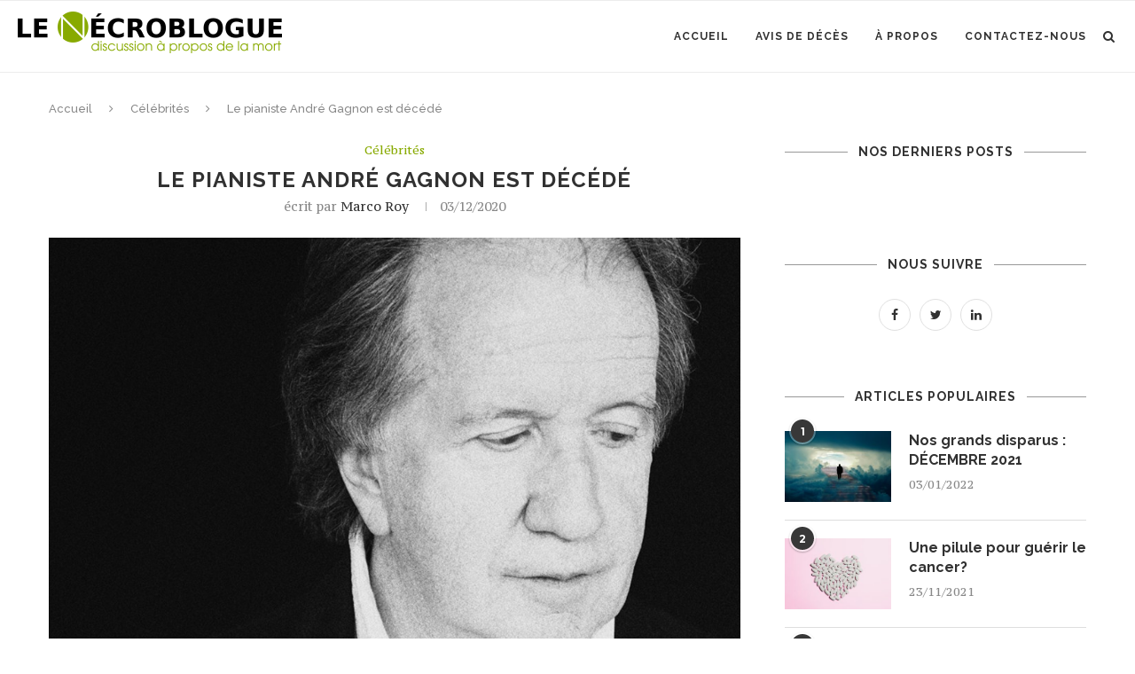

--- FILE ---
content_type: text/html; charset=UTF-8
request_url: https://blogue.lenecrologue.com/blog/2020/12/03/le-pianiste-andre-gagnon-est-decede/
body_size: 22990
content:
<!DOCTYPE html>
<html lang="fr-CA">
<head>
	<meta charset="UTF-8">
	<meta http-equiv="X-UA-Compatible" content="IE=edge">
	<meta name="viewport" content="width=device-width, initial-scale=1">
	<link rel="profile" href="http://gmpg.org/xfn/11" />
			<link rel="shortcut icon" href="https://blogue.lenecrologue.com/wp-content/uploads/2020/05/new_250x250.png" type="image/x-icon" />
		<link rel="apple-touch-icon" sizes="180x180" href="https://blogue.lenecrologue.com/wp-content/uploads/2020/05/new_250x250.png">
		<link rel="alternate" type="application/rss+xml" title="Le NécroBlogue RSS Feed" href="https://blogue.lenecrologue.com/feed/" />
	<link rel="alternate" type="application/atom+xml" title="Le NécroBlogue Atom Feed" href="https://blogue.lenecrologue.com/feed/atom/" />
	<link rel="pingback" href="https://blogue.lenecrologue.com/xmlrpc.php" />
	<!--[if lt IE 9]>
	<script src="https://blogue.lenecrologue.com/wp-content/themes/soledad/js/html5.js"></script>
	<![endif]-->
	<link rel='preconnect' href='https://fonts.googleapis.com' />
<link rel='preconnect' href='https://fonts.gstatic.com' />
<meta http-equiv='x-dns-prefetch-control' content='on'>
<link rel='dns-prefetch' href='//fonts.googleapis.com' />
<link rel='dns-prefetch' href='//fonts.gstatic.com' />
<link rel='dns-prefetch' href='//s.gravatar.com' />
<link rel='dns-prefetch' href='//www.google-analytics.com' />
<link rel='preload' as='image' href='https://blogue.lenecrologue.com/wp-content/uploads/2020/05/logo-blogue-fr-2.png' type='image/png'>
<link rel='preload' as='font' href='https://blogue.lenecrologue.com/wp-content/themes/soledad/fonts/fontawesome-webfont.woff2?v=4.7.0' type='font/woff2' crossorigin='anonymous' />
<link rel='preload' as='font' href='https://blogue.lenecrologue.com/wp-content/themes/soledad/fonts/weathericons.woff2' type='font/woff2' crossorigin='anonymous' />
<meta name='robots' content='max-image-preview:large' />

	<!-- This site is optimized with the Yoast SEO plugin v14.2 - https://yoast.com/wordpress/plugins/seo/ -->
	<title>Le pianiste André Gagnon est décédé - Le NécroBlogue</title>
	<meta name="description" content="Le pianiste québécois André Gagnon est décédé aujourd&#039;hui 3 décembre à l&#039;âge de 84 ans. Il était également compositeur et chef d’orchestre." />
	<meta name="robots" content="index, follow" />
	<meta name="googlebot" content="index, follow, max-snippet:-1, max-image-preview:large, max-video-preview:-1" />
	<meta name="bingbot" content="index, follow, max-snippet:-1, max-image-preview:large, max-video-preview:-1" />
	<link rel="canonical" href="https://blogue.lenecrologue.com/blog/2020/12/03/le-pianiste-andre-gagnon-est-decede/" />
	<meta property="og:locale" content="fr_CA" />
	<meta property="og:type" content="article" />
	<meta property="og:title" content="Le pianiste André Gagnon est décédé - Le NécroBlogue" />
	<meta property="og:description" content="Le pianiste québécois André Gagnon est décédé aujourd&#039;hui 3 décembre à l&#039;âge de 84 ans. Il était également compositeur et chef d’orchestre." />
	<meta property="og:url" content="https://blogue.lenecrologue.com/blog/2020/12/03/le-pianiste-andre-gagnon-est-decede/" />
	<meta property="og:site_name" content="Le NécroBlogue" />
	<meta property="article:publisher" content="https://www.facebook.com/lenecrologue" />
	<meta property="article:published_time" content="2020-12-03T19:27:09+00:00" />
	<meta property="article:modified_time" content="2021-06-17T18:27:53+00:00" />
	<meta property="og:image" content="https://blogue.lenecrologue.com/wp-content/uploads/2020/12/andre_gagnon01-1.jpg" />
	<meta property="og:image:width" content="1000" />
	<meta property="og:image:height" content="600" />
	<meta name="twitter:card" content="summary_large_image" />
	<meta name="twitter:creator" content="@lenecrologue" />
	<meta name="twitter:site" content="@lenecrologue" />
	<script type="application/ld+json" class="yoast-schema-graph">{"@context":"https://schema.org","@graph":[{"@type":"Organization","@id":"https://blogue.lenecrologue.com/#organization","name":"Le N\u00e9crologue","url":"https://blogue.lenecrologue.com/","sameAs":["https://www.facebook.com/lenecrologue","https://www.linkedin.com/company/le-n\u00e9crologue","https://twitter.com/lenecrologue"],"logo":{"@type":"ImageObject","@id":"https://blogue.lenecrologue.com/#logo","inLanguage":"fr-CA","url":"https://blogue.lenecrologue.com/wp-content/uploads/2020/05/logo-blogue-fr.png","width":120,"height":19,"caption":"Le N\u00e9crologue"},"image":{"@id":"https://blogue.lenecrologue.com/#logo"}},{"@type":"WebSite","@id":"https://blogue.lenecrologue.com/#website","url":"https://blogue.lenecrologue.com/","name":"Le N\u00e9croBlogue","description":"","publisher":{"@id":"https://blogue.lenecrologue.com/#organization"},"potentialAction":[{"@type":"SearchAction","target":"https://blogue.lenecrologue.com/?s={search_term_string}","query-input":"required name=search_term_string"}],"inLanguage":"fr-CA"},{"@type":"ImageObject","@id":"https://blogue.lenecrologue.com/blog/2020/12/03/le-pianiste-andre-gagnon-est-decede/#primaryimage","inLanguage":"fr-CA","url":"https://blogue.lenecrologue.com/wp-content/uploads/2020/12/andre_gagnon01-1.jpg","width":1000,"height":600},{"@type":"WebPage","@id":"https://blogue.lenecrologue.com/blog/2020/12/03/le-pianiste-andre-gagnon-est-decede/#webpage","url":"https://blogue.lenecrologue.com/blog/2020/12/03/le-pianiste-andre-gagnon-est-decede/","name":"Le pianiste Andr\u00e9 Gagnon est d\u00e9c\u00e9d\u00e9 - Le N\u00e9croBlogue","isPartOf":{"@id":"https://blogue.lenecrologue.com/#website"},"primaryImageOfPage":{"@id":"https://blogue.lenecrologue.com/blog/2020/12/03/le-pianiste-andre-gagnon-est-decede/#primaryimage"},"datePublished":"2020-12-03T19:27:09+00:00","dateModified":"2021-06-17T18:27:53+00:00","description":"Le pianiste qu\u00e9b\u00e9cois Andr\u00e9 Gagnon est d\u00e9c\u00e9d\u00e9 aujourd'hui 3 d\u00e9cembre \u00e0 l'\u00e2ge de 84 ans. Il \u00e9tait \u00e9galement compositeur et chef d\u2019orchestre.","inLanguage":"fr-CA","potentialAction":[{"@type":"ReadAction","target":["https://blogue.lenecrologue.com/blog/2020/12/03/le-pianiste-andre-gagnon-est-decede/"]}]},{"@type":"Article","@id":"https://blogue.lenecrologue.com/blog/2020/12/03/le-pianiste-andre-gagnon-est-decede/#article","isPartOf":{"@id":"https://blogue.lenecrologue.com/blog/2020/12/03/le-pianiste-andre-gagnon-est-decede/#webpage"},"author":{"@id":"https://blogue.lenecrologue.com/#/schema/person/552a44cbc71357408ed71e05d625fa12"},"headline":"Le pianiste Andr\u00e9 Gagnon est d\u00e9c\u00e9d\u00e9","datePublished":"2020-12-03T19:27:09+00:00","dateModified":"2021-06-17T18:27:53+00:00","commentCount":17,"mainEntityOfPage":{"@id":"https://blogue.lenecrologue.com/blog/2020/12/03/le-pianiste-andre-gagnon-est-decede/#webpage"},"publisher":{"@id":"https://blogue.lenecrologue.com/#organization"},"image":{"@id":"https://blogue.lenecrologue.com/blog/2020/12/03/le-pianiste-andre-gagnon-est-decede/#primaryimage"},"keywords":"compositeur,pianiste","articleSection":"C\u00e9l\u00e9brit\u00e9s","inLanguage":"fr-CA"},{"@type":["Person"],"@id":"https://blogue.lenecrologue.com/#/schema/person/552a44cbc71357408ed71e05d625fa12","name":"Marco Roy","image":{"@type":"ImageObject","@id":"https://blogue.lenecrologue.com/#personlogo","inLanguage":"fr-CA","url":"https://secure.gravatar.com/avatar/b901d8a8e1f98722808d88282d2bb232?s=96&d=mm","caption":"Marco Roy"},"description":"Passionn\u00e9 d'informatique, musicien multi-instrumentiste \u00e0 mes heures, cin\u00e9phile fini, jeune grand-p\u00e8re impliqu\u00e9, bricoleur patient et perfectionniste, amateur de bi\u00e8re de micro-brasseries, voyageur \u00e9m\u00e9rite et entrepreneur aguerri, voil\u00e0 autant de fa\u00e7on de me d\u00e9finir."}]}</script>
	<!-- / Yoast SEO plugin. -->


<link rel='dns-prefetch' href='//fonts.googleapis.com' />
<link rel='dns-prefetch' href='//s.w.org' />
<link rel="alternate" type="application/rss+xml" title="Le NécroBlogue &raquo; Flux" href="https://blogue.lenecrologue.com/feed/" />
<link rel="alternate" type="application/rss+xml" title="Le NécroBlogue &raquo; Flux des commentaires" href="https://blogue.lenecrologue.com/comments/feed/" />
<link rel="alternate" type="application/rss+xml" title="Le NécroBlogue &raquo; Le pianiste André Gagnon est décédé Flux des commentaires" href="https://blogue.lenecrologue.com/blog/2020/12/03/le-pianiste-andre-gagnon-est-decede/feed/" />
		<script type="text/javascript">
			window._wpemojiSettings = {"baseUrl":"https:\/\/s.w.org\/images\/core\/emoji\/13.0.1\/72x72\/","ext":".png","svgUrl":"https:\/\/s.w.org\/images\/core\/emoji\/13.0.1\/svg\/","svgExt":".svg","source":{"concatemoji":"https:\/\/blogue.lenecrologue.com\/wp-includes\/js\/wp-emoji-release.min.js?ver=1639693147"}};
			!function(e,a,t){var n,r,o,i=a.createElement("canvas"),p=i.getContext&&i.getContext("2d");function s(e,t){var a=String.fromCharCode;p.clearRect(0,0,i.width,i.height),p.fillText(a.apply(this,e),0,0);e=i.toDataURL();return p.clearRect(0,0,i.width,i.height),p.fillText(a.apply(this,t),0,0),e===i.toDataURL()}function c(e){var t=a.createElement("script");t.src=e,t.defer=t.type="text/javascript",a.getElementsByTagName("head")[0].appendChild(t)}for(o=Array("flag","emoji"),t.supports={everything:!0,everythingExceptFlag:!0},r=0;r<o.length;r++)t.supports[o[r]]=function(e){if(!p||!p.fillText)return!1;switch(p.textBaseline="top",p.font="600 32px Arial",e){case"flag":return s([127987,65039,8205,9895,65039],[127987,65039,8203,9895,65039])?!1:!s([55356,56826,55356,56819],[55356,56826,8203,55356,56819])&&!s([55356,57332,56128,56423,56128,56418,56128,56421,56128,56430,56128,56423,56128,56447],[55356,57332,8203,56128,56423,8203,56128,56418,8203,56128,56421,8203,56128,56430,8203,56128,56423,8203,56128,56447]);case"emoji":return!s([55357,56424,8205,55356,57212],[55357,56424,8203,55356,57212])}return!1}(o[r]),t.supports.everything=t.supports.everything&&t.supports[o[r]],"flag"!==o[r]&&(t.supports.everythingExceptFlag=t.supports.everythingExceptFlag&&t.supports[o[r]]);t.supports.everythingExceptFlag=t.supports.everythingExceptFlag&&!t.supports.flag,t.DOMReady=!1,t.readyCallback=function(){t.DOMReady=!0},t.supports.everything||(n=function(){t.readyCallback()},a.addEventListener?(a.addEventListener("DOMContentLoaded",n,!1),e.addEventListener("load",n,!1)):(e.attachEvent("onload",n),a.attachEvent("onreadystatechange",function(){"complete"===a.readyState&&t.readyCallback()})),(n=t.source||{}).concatemoji?c(n.concatemoji):n.wpemoji&&n.twemoji&&(c(n.twemoji),c(n.wpemoji)))}(window,document,window._wpemojiSettings);
		</script>
		<style type="text/css">
img.wp-smiley,
img.emoji {
	display: inline !important;
	border: none !important;
	box-shadow: none !important;
	height: 1em !important;
	width: 1em !important;
	margin: 0 .07em !important;
	vertical-align: -0.1em !important;
	background: none !important;
	padding: 0 !important;
}
</style>
	<link rel="preload" as="style" onload="this.onload=null;this.rel='stylesheet'" id="wp-block-library-css" href="https://blogue.lenecrologue.com/wp-includes/css/dist/block-library/style.min.css?ver=1639693147" type="text/css" media="all"><noscript><link id="wp-block-library-css" rel="stylesheet" href="https://blogue.lenecrologue.com/wp-includes/css/dist/block-library/style.min.css?ver=1639693147"></noscript><link rel="preload" as="style" onload="this.onload=null;this.rel='stylesheet'" id="wp-block-library-theme-css" href="https://blogue.lenecrologue.com/wp-includes/css/dist/block-library/theme.min.css?ver=1639693147" type="text/css" media="all"><noscript><link id="wp-block-library-theme-css" rel="stylesheet" href="https://blogue.lenecrologue.com/wp-includes/css/dist/block-library/theme.min.css?ver=1639693147"></noscript><link rel='stylesheet' id='cld-font-awesome-css'  href='https://blogue.lenecrologue.com/wp-content/plugins/comments-like-dislike/css/fontawesome/css/all.min.css?ver=1640026770' type='text/css' media='all' />
<link rel='stylesheet' id='cld-frontend-css'  href='https://blogue.lenecrologue.com/wp-content/plugins/comments-like-dislike/css/cld-frontend.css?ver=1640026770' type='text/css' media='all' />
<link rel="preload" as="style" onload="this.onload=null;this.rel='stylesheet'" id="penci-fonts-css" href="//fonts.googleapis.com/css?family=Raleway%3A300%2C300italic%2C400%2C400italic%2C500%2C500italic%2C700%2C700italic%2C800%2C800italic%7CPT+Serif%3A300%2C300italic%2C400%2C400italic%2C500%2C500italic%2C700%2C700italic%2C800%2C800italic%7CPlayfair+Display+SC%3A300%2C300italic%2C400%2C400italic%2C500%2C500italic%2C700%2C700italic%2C800%2C800italic%7CMontserrat%3A300%2C300italic%2C400%2C400italic%2C500%2C500italic%2C700%2C700italic%2C800%2C800italic%7CPT+Serif+Caption%3A300%2C300italic%2C400%2C400italic%2C500%2C500italic%2C700%2C700italic%2C800%2C800italic%26subset%3Dlatin%2Ccyrillic%2Ccyrillic-ext%2Cgreek%2Cgreek-ext%2Clatin-ext&#038;display=swap&#038;ver=1.0" type="text/css" media="all"><noscript><link id="penci-fonts-css" rel="stylesheet" href="//fonts.googleapis.com/css?family=Raleway%3A300%2C300italic%2C400%2C400italic%2C500%2C500italic%2C700%2C700italic%2C800%2C800italic%7CPT+Serif%3A300%2C300italic%2C400%2C400italic%2C500%2C500italic%2C700%2C700italic%2C800%2C800italic%7CPlayfair+Display+SC%3A300%2C300italic%2C400%2C400italic%2C500%2C500italic%2C700%2C700italic%2C800%2C800italic%7CMontserrat%3A300%2C300italic%2C400%2C400italic%2C500%2C500italic%2C700%2C700italic%2C800%2C800italic%7CPT+Serif+Caption%3A300%2C300italic%2C400%2C400italic%2C500%2C500italic%2C700%2C700italic%2C800%2C800italic%26subset%3Dlatin%2Ccyrillic%2Ccyrillic-ext%2Cgreek%2Cgreek-ext%2Clatin-ext&#038;display=swap&#038;ver=1.0"></noscript><link rel='stylesheet' id='penci_style-css'  href='https://blogue.lenecrologue.com/wp-content/themes/soledad/style.css?ver=1634677676' type='text/css' media='all' />
<link rel="preload" as="style" onload="this.onload=null;this.rel='stylesheet'" id="penci-font-awesomeold-css" href="https://blogue.lenecrologue.com/wp-content/themes/soledad/css/font-awesome.4.7.0.min.css?ver=1634677676" type="text/css" media="all"><noscript><link id="penci-font-awesomeold-css" rel="stylesheet" href="https://blogue.lenecrologue.com/wp-content/themes/soledad/css/font-awesome.4.7.0.min.css?ver=1634677676"></noscript><link rel="preload" as="style" onload="this.onload=null;this.rel='stylesheet'" id="penci-font-iconmoon-css" href="https://blogue.lenecrologue.com/wp-content/themes/soledad/css/iconmoon.css?ver=1634677676" type="text/css" media="all"><noscript><link id="penci-font-iconmoon-css" rel="stylesheet" href="https://blogue.lenecrologue.com/wp-content/themes/soledad/css/iconmoon.css?ver=1634677676"></noscript><link rel="preload" as="style" onload="this.onload=null;this.rel='stylesheet'" id="penci-font-iweather-css" href="https://blogue.lenecrologue.com/wp-content/themes/soledad/css/weather-icon.css?ver=1634677676" type="text/css" media="all"><noscript><link id="penci-font-iweather-css" rel="stylesheet" href="https://blogue.lenecrologue.com/wp-content/themes/soledad/css/weather-icon.css?ver=1634677676"></noscript><link rel='stylesheet' id='wp-social-sharing-css'  href='https://blogue.lenecrologue.com/wp-content/plugins/wp-social-sharing/static/socialshare.css?ver=1634677676' type='text/css' media='all' />
<script type='text/javascript' src='https://blogue.lenecrologue.com/wp-includes/js/jquery/jquery.min.js?ver=1639693147' id='jquery-core-js'></script>
<script type='text/javascript' src='https://blogue.lenecrologue.com/wp-includes/js/jquery/jquery-migrate.min.js?ver=1634677677' id='jquery-migrate-js'></script>
<script type='text/javascript' id='cld-frontend-js-extra'>
/* <![CDATA[ */
var cld_js_object = {"admin_ajax_url":"https:\/\/blogue.lenecrologue.com\/wp-admin\/admin-ajax.php","admin_ajax_nonce":"5ca142ae91"};
/* ]]> */
</script>
<script type='text/javascript' src='https://blogue.lenecrologue.com/wp-content/plugins/comments-like-dislike/js/cld-frontend.js?ver=1659963272' id='cld-frontend-js'></script>
<link rel="https://api.w.org/" href="https://blogue.lenecrologue.com/wp-json/" /><link rel="alternate" type="application/json" href="https://blogue.lenecrologue.com/wp-json/wp/v2/posts/581" /><link rel="EditURI" type="application/rsd+xml" title="RSD" href="https://blogue.lenecrologue.com/xmlrpc.php?rsd" />
<link rel="wlwmanifest" type="application/wlwmanifest+xml" href="https://blogue.lenecrologue.com/wp-includes/wlwmanifest.xml" /> 
<meta name="generator" content="WordPress 5.7.2" />
<link rel='shortlink' href='https://blogue.lenecrologue.com/?p=581' />
<link rel="alternate" type="application/json+oembed" href="https://blogue.lenecrologue.com/wp-json/oembed/1.0/embed?url=https%3A%2F%2Fblogue.lenecrologue.com%2Fblog%2F2020%2F12%2F03%2Fle-pianiste-andre-gagnon-est-decede%2F" />
<link rel="alternate" type="text/xml+oembed" href="https://blogue.lenecrologue.com/wp-json/oembed/1.0/embed?url=https%3A%2F%2Fblogue.lenecrologue.com%2Fblog%2F2020%2F12%2F03%2Fle-pianiste-andre-gagnon-est-decede%2F&#038;format=xml" />
<style></style><script src="https://s3.us-west-2.amazonaws.com/application-mia-player-prod.rubiconproject.com/pub.js" data-publisher-id="66188"></script>
<script async src="//rdc.m32.media/m32hb.min.js"></script>
<script async src="https://securepubads.g.doubleclick.net/tag/js/gpt.js"></script>
<script>
    window.googletag = window.googletag || {cmd: []};
    googletag.cmd.push(
        function() {
            googletag.defineSlot('/8516729/banniere_mi-contenu', [300, 250], 'div-gpt-ad-1399294266919-0')
                    .addService(googletag.pubads());
            googletag.defineSlot('/8516729/margin_bloc1', [[300, 250], [160, 600], [300, 600]], 'div-gpt-ad-1588020424068-0')
                    .addService(googletag.pubads());
            googletag.pubads().enableLazyLoad({fetchMarginPercent: - 1, renderMarginPercent: 0, mobileScaling: 2.0});
            googletag.pubads().disableInitialLoad();
            googletag.pubads().enableSingleRequest();
            googletag.enableServices();
        }
    );
</script>

<!-- Global site tag (gtag.js) - Google Analytics -->
<script async src="https://www.googletagmanager.com/gtag/js?id=UA-4816779-2"></script>
<script>
  window.dataLayer = window.dataLayer || [];
  function gtag(){dataLayer.push(arguments);}
  gtag('js', new Date());

  gtag('config', 'UA-4816779-2');
  gtag('config', 'G-4LWK0WSCGP');
</script><link rel="alternate" hreflang="x-default" href="https://blogue.lenecrologue.com/blog/2020/12/03/le-pianiste-andre-gagnon-est-decede/" title="Français" />
<style id="penci-custom-style" type="text/css">#main #bbpress-forums .bbp-login-form fieldset.bbp-form select, #main #bbpress-forums .bbp-login-form .bbp-form input[type="password"], #main #bbpress-forums .bbp-login-form .bbp-form input[type="text"], body, textarea, #respond textarea, .widget input[type="text"], .widget input[type="email"], .widget input[type="date"], .widget input[type="number"], .wpcf7 textarea, .mc4wp-form input, #respond input, div.wpforms-container .wpforms-form.wpforms-form input[type=date], div.wpforms-container .wpforms-form.wpforms-form input[type=datetime], div.wpforms-container .wpforms-form.wpforms-form input[type=datetime-local], div.wpforms-container .wpforms-form.wpforms-form input[type=email], div.wpforms-container .wpforms-form.wpforms-form input[type=month], div.wpforms-container .wpforms-form.wpforms-form input[type=number], div.wpforms-container .wpforms-form.wpforms-form input[type=password], div.wpforms-container .wpforms-form.wpforms-form input[type=range], div.wpforms-container .wpforms-form.wpforms-form input[type=search], div.wpforms-container .wpforms-form.wpforms-form input[type=tel], div.wpforms-container .wpforms-form.wpforms-form input[type=text], div.wpforms-container .wpforms-form.wpforms-form input[type=time], div.wpforms-container .wpforms-form.wpforms-form input[type=url], div.wpforms-container .wpforms-form.wpforms-form input[type=week], div.wpforms-container .wpforms-form.wpforms-form select, div.wpforms-container .wpforms-form.wpforms-form textarea, .wpcf7 input, #searchform input.search-input, ul.homepage-featured-boxes .penci-fea-in h4, .widget.widget_categories ul li span.category-item-count, .about-widget .about-me-heading, .widget ul.side-newsfeed li .side-item .side-item-text .side-item-meta { font-family: 'PT Serif Caption', serif; } p { line-height: 1.8; } .penci-hide-tagupdated{ display: none !important; } .featured-area .penci-image-holder, .featured-area .penci-slider4-overlay, .featured-area .penci-slide-overlay .overlay-link, .featured-style-29 .featured-slider-overlay, .penci-slider38-overlay{ border-radius: ; -webkit-border-radius: ; } .penci-featured-content-right:before{ border-top-right-radius: ; border-bottom-right-radius: ; } .penci-flat-overlay .penci-slide-overlay .penci-mag-featured-content:before{ border-bottom-left-radius: ; border-bottom-right-radius: ; } .container-single .post-image{ border-radius: ; -webkit-border-radius: ; } .penci-mega-thumbnail .penci-image-holder{ border-radius: ; -webkit-border-radius: ; } .penci-menuhbg-toggle:hover .lines-button:after, .penci-menuhbg-toggle:hover .penci-lines:before, .penci-menuhbg-toggle:hover .penci-lines:after,.tags-share-box.tags-share-box-s2 .post-share-plike,.penci-video_playlist .penci-playlist-title,.pencisc-column-2.penci-video_playlist .penci-video-nav .playlist-panel-item, .pencisc-column-1.penci-video_playlist .penci-video-nav .playlist-panel-item,.penci-video_playlist .penci-custom-scroll::-webkit-scrollbar-thumb, .pencisc-button, .post-entry .pencisc-button, .penci-dropcap-box, .penci-dropcap-circle{ background: #88aa00; } a, .post-entry .penci-portfolio-filter ul li a:hover, .penci-portfolio-filter ul li a:hover, .penci-portfolio-filter ul li.active a, .post-entry .penci-portfolio-filter ul li.active a, .penci-countdown .countdown-amount, .archive-box h1, .post-entry a, .container.penci-breadcrumb span a:hover, .post-entry blockquote:before, .post-entry blockquote cite, .post-entry blockquote .author, .wpb_text_column blockquote:before, .wpb_text_column blockquote cite, .wpb_text_column blockquote .author, .penci-pagination a:hover, ul.penci-topbar-menu > li a:hover, div.penci-topbar-menu > ul > li a:hover, .penci-recipe-heading a.penci-recipe-print,.penci-review-metas .penci-review-btnbuy, .main-nav-social a:hover, .widget-social .remove-circle a:hover i, .penci-recipe-index .cat > a.penci-cat-name, #bbpress-forums li.bbp-body ul.forum li.bbp-forum-info a:hover, #bbpress-forums li.bbp-body ul.topic li.bbp-topic-title a:hover, #bbpress-forums li.bbp-body ul.forum li.bbp-forum-info .bbp-forum-content a, #bbpress-forums li.bbp-body ul.topic p.bbp-topic-meta a, #bbpress-forums .bbp-breadcrumb a:hover, #bbpress-forums .bbp-forum-freshness a:hover, #bbpress-forums .bbp-topic-freshness a:hover, #buddypress ul.item-list li div.item-title a, #buddypress ul.item-list li h4 a, #buddypress .activity-header a:first-child, #buddypress .comment-meta a:first-child, #buddypress .acomment-meta a:first-child, div.bbp-template-notice a:hover, .penci-menu-hbg .menu li a .indicator:hover, .penci-menu-hbg .menu li a:hover, #sidebar-nav .menu li a:hover, .penci-rlt-popup .rltpopup-meta .rltpopup-title:hover, .penci-video_playlist .penci-video-playlist-item .penci-video-title:hover, .penci_list_shortcode li:before, .penci-dropcap-box-outline, .penci-dropcap-circle-outline, .penci-dropcap-regular, .penci-dropcap-bold{ color: #88aa00; } .penci-home-popular-post ul.slick-dots li button:hover, .penci-home-popular-post ul.slick-dots li.slick-active button, .post-entry blockquote .author span:after, .error-image:after, .error-404 .go-back-home a:after, .penci-header-signup-form, .woocommerce span.onsale, .woocommerce #respond input#submit:hover, .woocommerce a.button:hover, .woocommerce button.button:hover, .woocommerce input.button:hover, .woocommerce nav.woocommerce-pagination ul li span.current, .woocommerce div.product .entry-summary div[itemprop="description"]:before, .woocommerce div.product .entry-summary div[itemprop="description"] blockquote .author span:after, .woocommerce div.product .woocommerce-tabs #tab-description blockquote .author span:after, .woocommerce #respond input#submit.alt:hover, .woocommerce a.button.alt:hover, .woocommerce button.button.alt:hover, .woocommerce input.button.alt:hover, #top-search.shoping-cart-icon > a > span, #penci-demobar .buy-button, #penci-demobar .buy-button:hover, .penci-recipe-heading a.penci-recipe-print:hover,.penci-review-metas .penci-review-btnbuy:hover, .penci-review-process span, .penci-review-score-total, #navigation.menu-style-2 ul.menu ul:before, #navigation.menu-style-2 .menu ul ul:before, .penci-go-to-top-floating, .post-entry.blockquote-style-2 blockquote:before, #bbpress-forums #bbp-search-form .button, #bbpress-forums #bbp-search-form .button:hover, .wrapper-boxed .bbp-pagination-links span.current, #bbpress-forums #bbp_reply_submit:hover, #bbpress-forums #bbp_topic_submit:hover,#main .bbp-login-form .bbp-submit-wrapper button[type="submit"]:hover, #buddypress .dir-search input[type=submit], #buddypress .groups-members-search input[type=submit], #buddypress button:hover, #buddypress a.button:hover, #buddypress a.button:focus, #buddypress input[type=button]:hover, #buddypress input[type=reset]:hover, #buddypress ul.button-nav li a:hover, #buddypress ul.button-nav li.current a, #buddypress div.generic-button a:hover, #buddypress .comment-reply-link:hover, #buddypress input[type=submit]:hover, #buddypress div.pagination .pagination-links .current, #buddypress div.item-list-tabs ul li.selected a, #buddypress div.item-list-tabs ul li.current a, #buddypress div.item-list-tabs ul li a:hover, #buddypress table.notifications thead tr, #buddypress table.notifications-settings thead tr, #buddypress table.profile-settings thead tr, #buddypress table.profile-fields thead tr, #buddypress table.wp-profile-fields thead tr, #buddypress table.messages-notices thead tr, #buddypress table.forum thead tr, #buddypress input[type=submit] { background-color: #88aa00; } .penci-pagination ul.page-numbers li span.current, #comments_pagination span { color: #fff; background: #88aa00; border-color: #88aa00; } .footer-instagram h4.footer-instagram-title > span:before, .woocommerce nav.woocommerce-pagination ul li span.current, .penci-pagination.penci-ajax-more a.penci-ajax-more-button:hover, .penci-recipe-heading a.penci-recipe-print:hover,.penci-review-metas .penci-review-btnbuy:hover, .home-featured-cat-content.style-14 .magcat-padding:before, .wrapper-boxed .bbp-pagination-links span.current, #buddypress .dir-search input[type=submit], #buddypress .groups-members-search input[type=submit], #buddypress button:hover, #buddypress a.button:hover, #buddypress a.button:focus, #buddypress input[type=button]:hover, #buddypress input[type=reset]:hover, #buddypress ul.button-nav li a:hover, #buddypress ul.button-nav li.current a, #buddypress div.generic-button a:hover, #buddypress .comment-reply-link:hover, #buddypress input[type=submit]:hover, #buddypress div.pagination .pagination-links .current, #buddypress input[type=submit], #searchform.penci-hbg-search-form input.search-input:hover, #searchform.penci-hbg-search-form input.search-input:focus, .penci-dropcap-box-outline, .penci-dropcap-circle-outline { border-color: #88aa00; } .woocommerce .woocommerce-error, .woocommerce .woocommerce-info, .woocommerce .woocommerce-message { border-top-color: #88aa00; } .penci-slider ol.penci-control-nav li a.penci-active, .penci-slider ol.penci-control-nav li a:hover, .penci-related-carousel .owl-dot.active span, .penci-owl-carousel-slider .owl-dot.active span{ border-color: #88aa00; background-color: #88aa00; } .woocommerce .woocommerce-message:before, .woocommerce form.checkout table.shop_table .order-total .amount, .woocommerce ul.products li.product .price ins, .woocommerce ul.products li.product .price, .woocommerce div.product p.price ins, .woocommerce div.product span.price ins, .woocommerce div.product p.price, .woocommerce div.product .entry-summary div[itemprop="description"] blockquote:before, .woocommerce div.product .woocommerce-tabs #tab-description blockquote:before, .woocommerce div.product .entry-summary div[itemprop="description"] blockquote cite, .woocommerce div.product .entry-summary div[itemprop="description"] blockquote .author, .woocommerce div.product .woocommerce-tabs #tab-description blockquote cite, .woocommerce div.product .woocommerce-tabs #tab-description blockquote .author, .woocommerce div.product .product_meta > span a:hover, .woocommerce div.product .woocommerce-tabs ul.tabs li.active, .woocommerce ul.cart_list li .amount, .woocommerce ul.product_list_widget li .amount, .woocommerce table.shop_table td.product-name a:hover, .woocommerce table.shop_table td.product-price span, .woocommerce table.shop_table td.product-subtotal span, .woocommerce-cart .cart-collaterals .cart_totals table td .amount, .woocommerce .woocommerce-info:before, .woocommerce div.product span.price, .penci-container-inside.penci-breadcrumb span a:hover { color: #88aa00; } .standard-content .penci-more-link.penci-more-link-button a.more-link, .penci-readmore-btn.penci-btn-make-button a, .penci-featured-cat-seemore.penci-btn-make-button a{ background-color: #88aa00; color: #fff; } .penci-vernav-toggle:before{ border-top-color: #88aa00; color: #fff; } #navigation .menu li a:hover, #navigation .menu li.current-menu-item > a, #navigation .menu > li.current_page_item > a, #navigation .menu li:hover > a, #navigation .menu > li.current-menu-ancestor > a, #navigation .menu > li.current-menu-item > a { color: #88aa00; } #navigation ul.menu > li > a:before, #navigation .menu > ul > li > a:before { background: #88aa00; } #navigation .penci-megamenu .penci-mega-child-categories a.cat-active, #navigation .menu .penci-megamenu .penci-mega-child-categories a:hover, #navigation .menu .penci-megamenu .penci-mega-latest-posts .penci-mega-post a:hover { color: #88aa00; } #navigation .penci-megamenu .penci-mega-thumbnail .mega-cat-name { background: #88aa00; } #navigation .menu .sub-menu li a:hover, #navigation .menu .sub-menu li.current-menu-item > a, #navigation .sub-menu li:hover > a { color: #88aa00; } #navigation.menu-style-2 ul.menu ul:before, #navigation.menu-style-2 .menu ul ul:before { background-color: #88aa00; } .penci-header-signup-form { padding-top: px; padding-bottom: px; } .header-social a:hover i, .main-nav-social a:hover, .penci-menuhbg-toggle:hover .lines-button:after, .penci-menuhbg-toggle:hover .penci-lines:before, .penci-menuhbg-toggle:hover .penci-lines:after { color: #88aa00; } #sidebar-nav .menu li a:hover, .header-social.sidebar-nav-social a:hover i, #sidebar-nav .menu li a .indicator:hover, #sidebar-nav .menu .sub-menu li a .indicator:hover{ color: #88aa00; } #sidebar-nav-logo:before{ background-color: #88aa00; } .penci-slide-overlay .overlay-link, .penci-slider38-overlay, .penci-flat-overlay .penci-slide-overlay .penci-mag-featured-content:before { opacity: ; } .penci-item-mag:hover .penci-slide-overlay .overlay-link, .featured-style-38 .item:hover .penci-slider38-overlay, .penci-flat-overlay .penci-item-mag:hover .penci-slide-overlay .penci-mag-featured-content:before { opacity: ; } .penci-featured-content .featured-slider-overlay { opacity: ; } .featured-style-29 .featured-slider-overlay { opacity: ; } .penci-standard-cat .cat > a.penci-cat-name { color: #88aa00; } .penci-standard-cat .cat:before, .penci-standard-cat .cat:after { background-color: #88aa00; } .standard-content .penci-post-box-meta .penci-post-share-box a:hover, .standard-content .penci-post-box-meta .penci-post-share-box a.liked { color: #88aa00; } .header-standard .post-entry a:hover, .header-standard .author-post span a:hover, .standard-content a, .standard-content .post-entry a, .standard-post-entry a.more-link:hover, .penci-post-box-meta .penci-box-meta a:hover, .standard-content .post-entry blockquote:before, .post-entry blockquote cite, .post-entry blockquote .author, .standard-content-special .author-quote span, .standard-content-special .format-post-box .post-format-icon i, .standard-content-special .format-post-box .dt-special a:hover, .standard-content .penci-more-link a.more-link, .standard-content .penci-post-box-meta .penci-box-meta a:hover { color: #88aa00; } .standard-content .penci-more-link.penci-more-link-button a.more-link{ background-color: #88aa00; color: #fff; } .standard-content-special .author-quote span:before, .standard-content-special .author-quote span:after, .standard-content .post-entry ul li:before, .post-entry blockquote .author span:after, .header-standard:after { background-color: #88aa00; } .penci-more-link a.more-link:before, .penci-more-link a.more-link:after { border-color: #88aa00; } .penci-grid .cat a.penci-cat-name, .penci-masonry .cat a.penci-cat-name { color: #88aa00; } .penci-grid .cat a.penci-cat-name:after, .penci-masonry .cat a.penci-cat-name:after { border-color: #88aa00; } .penci-post-share-box a.liked, .penci-post-share-box a:hover { color: #88aa00; } .overlay-post-box-meta .overlay-share a:hover, .overlay-author a:hover, .penci-grid .standard-content-special .format-post-box .dt-special a:hover, .grid-post-box-meta span a:hover, .grid-post-box-meta span a.comment-link:hover, .penci-grid .standard-content-special .author-quote span, .penci-grid .standard-content-special .format-post-box .post-format-icon i, .grid-mixed .penci-post-box-meta .penci-box-meta a:hover { color: #88aa00; } .penci-grid .standard-content-special .author-quote span:before, .penci-grid .standard-content-special .author-quote span:after, .grid-header-box:after, .list-post .header-list-style:after { background-color: #88aa00; } .penci-grid .post-box-meta span:after, .penci-masonry .post-box-meta span:after { border-color: #88aa00; } .penci-readmore-btn.penci-btn-make-button a{ background-color: #88aa00; color: #fff; } .penci-grid li.typography-style .overlay-typography { opacity: ; } .penci-grid li.typography-style:hover .overlay-typography { opacity: ; } .penci-grid li.typography-style .item .main-typography h2 a:hover { color: #88aa00; } .penci-grid li.typography-style .grid-post-box-meta span a:hover { color: #88aa00; } .overlay-header-box .cat > a.penci-cat-name:hover { color: #88aa00; } .penci-sidebar-content.style-7 .penci-border-arrow .inner-arrow:before, .penci-sidebar-content.style-9 .penci-border-arrow .inner-arrow:before { background-color: #88aa00; } .penci-video_playlist .penci-video-playlist-item .penci-video-title:hover,.widget ul.side-newsfeed li .side-item .side-item-text h4 a:hover, .widget a:hover, .penci-sidebar-content .widget-social a:hover span, .widget-social a:hover span, .penci-tweets-widget-content .icon-tweets, .penci-tweets-widget-content .tweet-intents a, .penci-tweets-widget-content .tweet-intents span:after, .widget-social.remove-circle a:hover i , #wp-calendar tbody td a:hover, .penci-video_playlist .penci-video-playlist-item .penci-video-title:hover{ color: #88aa00; } .widget .tagcloud a:hover, .widget-social a:hover i, .widget input[type="submit"]:hover,.penci-user-logged-in .penci-user-action-links a:hover,.penci-button:hover, .widget button[type="submit"]:hover { color: #fff; background-color: #88aa00; border-color: #88aa00; } .about-widget .about-me-heading:before { border-color: #88aa00; } .penci-tweets-widget-content .tweet-intents-inner:before, .penci-tweets-widget-content .tweet-intents-inner:after, .pencisc-column-1.penci-video_playlist .penci-video-nav .playlist-panel-item, .penci-video_playlist .penci-custom-scroll::-webkit-scrollbar-thumb, .penci-video_playlist .penci-playlist-title { background-color: #88aa00; } .penci-owl-carousel.penci-tweets-slider .owl-dots .owl-dot.active span, .penci-owl-carousel.penci-tweets-slider .owl-dots .owl-dot:hover span { border-color: #88aa00; background-color: #88aa00; } .footer-widget-wrapper .penci-tweets-widget-content .icon-tweets, .footer-widget-wrapper .penci-tweets-widget-content .tweet-intents a, .footer-widget-wrapper .penci-tweets-widget-content .tweet-intents span:after, .footer-widget-wrapper .widget ul.side-newsfeed li .side-item .side-item-text h4 a:hover, .footer-widget-wrapper .widget a:hover, .footer-widget-wrapper .widget-social a:hover span, .footer-widget-wrapper a:hover, .footer-widget-wrapper .widget-social.remove-circle a:hover i { color: #88aa00; } .footer-widget-wrapper .widget .tagcloud a:hover, .footer-widget-wrapper .widget-social a:hover i, .footer-widget-wrapper .mc4wp-form input[type="submit"]:hover, .footer-widget-wrapper .widget input[type="submit"]:hover,.footer-widget-wrapper .penci-user-logged-in .penci-user-action-links a:hover, .footer-widget-wrapper .widget button[type="submit"]:hover { color: #fff; background-color: #88aa00; border-color: #88aa00; } .footer-widget-wrapper .about-widget .about-me-heading:before { border-color: #88aa00; } .footer-widget-wrapper .penci-tweets-widget-content .tweet-intents-inner:before, .footer-widget-wrapper .penci-tweets-widget-content .tweet-intents-inner:after { background-color: #88aa00; } .footer-widget-wrapper .penci-owl-carousel.penci-tweets-slider .owl-dots .owl-dot.active span, .footer-widget-wrapper .penci-owl-carousel.penci-tweets-slider .owl-dots .owl-dot:hover span { border-color: #88aa00; background: #88aa00; } ul.footer-socials li a:hover i { background-color: #88aa00; border-color: #88aa00; } ul.footer-socials li a:hover span { color: #88aa00; } .penci-go-to-top-floating { background-color: #88aa00; } #footer-section a { color: #88aa00; } .container-single .penci-standard-cat .cat > a.penci-cat-name { color: #88aa00; } .container-single .penci-standard-cat .cat:before, .container-single .penci-standard-cat .cat:after { background-color: #88aa00; } .container-single .post-share a:hover, .container-single .post-share a.liked, .page-share .post-share a:hover { color: #88aa00; } .tags-share-box.tags-share-box-2_3 .post-share .count-number-like, .post-share .count-number-like { color: #88aa00; } .comment-content a, .container-single .post-entry a, .container-single .format-post-box .dt-special a:hover, .container-single .author-quote span, .container-single .author-post span a:hover, .post-entry blockquote:before, .post-entry blockquote cite, .post-entry blockquote .author, .wpb_text_column blockquote:before, .wpb_text_column blockquote cite, .wpb_text_column blockquote .author, .post-pagination a:hover, .author-content h5 a:hover, .author-content .author-social:hover, .item-related h3 a:hover, .container-single .format-post-box .post-format-icon i, .container.penci-breadcrumb.single-breadcrumb span a:hover, .penci_list_shortcode li:before, .penci-dropcap-box-outline, .penci-dropcap-circle-outline, .penci-dropcap-regular, .penci-dropcap-bold, .header-standard .post-box-meta-single .author-post span a:hover{ color: #88aa00; } .container-single .standard-content-special .format-post-box, ul.slick-dots li button:hover, ul.slick-dots li.slick-active button, .penci-dropcap-box-outline, .penci-dropcap-circle-outline { border-color: #88aa00; } ul.slick-dots li button:hover, ul.slick-dots li.slick-active button, #respond h3.comment-reply-title span:before, #respond h3.comment-reply-title span:after, .post-box-title:before, .post-box-title:after, .container-single .author-quote span:before, .container-single .author-quote span:after, .post-entry blockquote .author span:after, .post-entry blockquote .author span:before, .post-entry ul li:before, #respond #submit:hover, div.wpforms-container .wpforms-form.wpforms-form input[type=submit]:hover, div.wpforms-container .wpforms-form.wpforms-form button[type=submit]:hover, div.wpforms-container .wpforms-form.wpforms-form .wpforms-page-button:hover, .wpcf7 input[type="submit"]:hover, .widget_wysija input[type="submit"]:hover, .post-entry.blockquote-style-2 blockquote:before,.tags-share-box.tags-share-box-s2 .post-share-plike, .penci-dropcap-box, .penci-dropcap-circle { background-color: #88aa00; } .container-single .post-entry .post-tags a:hover { color: #fff; border-color: #88aa00; background-color: #88aa00; } .penci-rlt-popup .rltpopup-meta .rltpopup-title:hover{ color: #88aa00; } .home-featured-cat-content .mag-photo .mag-overlay-photo { opacity: ; } .home-featured-cat-content .mag-photo:hover .mag-overlay-photo { opacity: ; } .inner-item-portfolio:hover .penci-portfolio-thumbnail a:after { opacity: ; } .penci-block-vc .style-7.penci-border-arrow .inner-arrow:before, .penci-block-vc.style-9 .penci-border-arrow .inner-arrow:before { background-color: #88aa00; }</style><script>
var penciBlocksArray=[];
var portfolioDataJs = portfolioDataJs || [];var PENCILOCALCACHE = {};
		(function () {
				"use strict";
		
				PENCILOCALCACHE = {
					data: {},
					remove: function ( ajaxFilterItem ) {
						delete PENCILOCALCACHE.data[ajaxFilterItem];
					},
					exist: function ( ajaxFilterItem ) {
						return PENCILOCALCACHE.data.hasOwnProperty( ajaxFilterItem ) && PENCILOCALCACHE.data[ajaxFilterItem] !== null;
					},
					get: function ( ajaxFilterItem ) {
						return PENCILOCALCACHE.data[ajaxFilterItem];
					},
					set: function ( ajaxFilterItem, cachedData ) {
						PENCILOCALCACHE.remove( ajaxFilterItem );
						PENCILOCALCACHE.data[ajaxFilterItem] = cachedData;
					}
				};
			}
		)();function penciBlock() {
		    this.atts_json = '';
		    this.content = '';
		}</script>
<script type="application/ld+json">{
    "@context": "https:\/\/schema.org\/",
    "@type": "organization",
    "@id": "#organization",
    "logo": {
        "@type": "ImageObject",
        "url": "https:\/\/blogue.lenecrologue.com\/wp-content\/uploads\/2020\/05\/logo-blogue-fr-2.png"
    },
    "url": "https:\/\/blogue.lenecrologue.com\/",
    "name": "Le N\u00e9croBlogue",
    "description": ""
}</script><script type="application/ld+json">{
    "@context": "https:\/\/schema.org\/",
    "@type": "WebSite",
    "name": "Le N\u00e9croBlogue",
    "alternateName": "",
    "url": "https:\/\/blogue.lenecrologue.com\/"
}</script><script type="application/ld+json">{
    "@context": "https:\/\/schema.org\/",
    "@type": "BlogPosting",
    "headline": "Le pianiste Andr\u00e9 Gagnon est d\u00e9c\u00e9d\u00e9",
    "description": "Le pianiste qu\u00e9b\u00e9cois Andr\u00e9 Gagnon est d\u00e9c\u00e9d\u00e9 aujourd'hui 3 d\u00e9cembre \u00e0 l'\u00e2ge de 84 ans.  Il \u00e9tait \u00e9galement compositeur et chef d\u2019orchestre. N\u00e9 en ao\u00fbt 1936 \u00e0 Saint-Pac\u00f4me-de-Kamouraska, dans la r\u00e9gion du Bas-Saint-Laurent, Andr\u00e9 Gagnon est le plus jeune d\u2019une famille de dix-neuf fr\u00e8res et s\u0153urs. Il commence les le\u00e7ons de piano d\u00e8s l\u2019\u00e2ge de cinq ans.",
    "datePublished": "2020-12-03",
    "datemodified": "2021-06-17",
    "mainEntityOfPage": "https:\/\/blogue.lenecrologue.com\/blog\/2020\/12\/03\/le-pianiste-andre-gagnon-est-decede\/",
    "image": {
        "@type": "ImageObject",
        "url": "https:\/\/blogue.lenecrologue.com\/wp-content\/uploads\/2020\/12\/andre_gagnon01-1.jpg",
        "width": 1000,
        "height": 600
    },
    "publisher": {
        "@type": "Organization",
        "name": "Le N\u00e9croBlogue",
        "logo": {
            "@type": "ImageObject",
            "url": "https:\/\/blogue.lenecrologue.com\/wp-content\/uploads\/2020\/05\/logo-blogue-fr-2.png"
        }
    },
    "author": {
        "@type": "Person",
        "@id": "#person-MarcoRoy",
        "name": "Marco Roy"
    }
}</script><script type="application/ld+json">{
    "@context": "https:\/\/schema.org\/",
    "@type": "BreadcrumbList",
    "itemListElement": [
        {
            "@type": "ListItem",
            "position": 1,
            "item": {
                "@id": "https:\/\/blogue.lenecrologue.com",
                "name": "Accueil"
            }
        },
        {
            "@type": "ListItem",
            "position": 2,
            "item": {
                "@id": "https:\/\/blogue.lenecrologue.com\/blog\/category\/celebrites\/",
                "name": "C\u00e9l\u00e9brit\u00e9s"
            }
        },
        {
            "@type": "ListItem",
            "position": 3,
            "item": {
                "@id": "https:\/\/blogue.lenecrologue.com\/blog\/2020\/12\/03\/le-pianiste-andre-gagnon-est-decede\/",
                "name": "Le pianiste Andr\u00e9 Gagnon est d\u00e9c\u00e9d\u00e9"
            }
        }
    ]
}</script><link rel="icon" href="https://blogue.lenecrologue.com/wp-content/uploads/2020/11/cropped-logo_circle_512x512-32x32.png" sizes="32x32" />
<link rel="icon" href="https://blogue.lenecrologue.com/wp-content/uploads/2020/11/cropped-logo_circle_512x512-192x192.png" sizes="192x192" />
<link rel="apple-touch-icon" href="https://blogue.lenecrologue.com/wp-content/uploads/2020/11/cropped-logo_circle_512x512-180x180.png" />
<meta name="msapplication-TileImage" content="https://blogue.lenecrologue.com/wp-content/uploads/2020/11/cropped-logo_circle_512x512-270x270.png" />
</head>

<body class="post-template-default single single-post postid-581 single-format-standard elementor-default elementor-kit-406">
	<a id="close-sidebar-nav" class="header-9"><i class="penci-faicon fa fa-close" ></i></a>
	<nav id="sidebar-nav" class="header-9" role="navigation" itemscope itemtype="https://schema.org/SiteNavigationElement">

					<div id="sidebar-nav-logo">
															<a href="https://blogue.lenecrologue.com/"><img class="penci-lazy" src="https://blogue.lenecrologue.com/wp-content/themes/soledad/images/penci-holder.png" data-src="https://blogue.lenecrologue.com/wp-content/uploads/2020/05/logo-blogue-fr-2.png" alt="Le NécroBlogue" /></a>
												</div>
		
					<div class="header-social sidebar-nav-social">
				<div class="inner-header-social">
			<a href="https://www.facebook.com/lenecrologue"  rel="nofollow" target="_blank"><i class="penci-faicon fa fa-facebook" ></i></a>
				<a href="https://twitter.com/lenecrologue"  rel="nofollow" target="_blank"><i class="penci-faicon fa fa-twitter" ></i></a>
						<a href="https://www.linkedin.com/company/10612501/admin/"  rel="nofollow" target="_blank"><i class="penci-faicon fa fa-linkedin" ></i></a>
																																			</div>			</div>
				
		
		<ul id="menu-top-menu" class="menu"><li id="menu-item-21" class="menu-item menu-item-type-custom menu-item-object-custom menu-item-21"><a href="/">Accueil</a></li>
<li id="menu-item-81" class="menu-item menu-item-type-custom menu-item-object-custom menu-item-81"><a href="https://www.lenecrologue.com">Avis de décès</a></li>
<li id="menu-item-22" class="menu-item menu-item-type-post_type menu-item-object-page menu-item-22"><a href="https://blogue.lenecrologue.com/about/">À propos</a></li>
<li id="menu-item-83" class="menu-item menu-item-type-custom menu-item-object-custom menu-item-83"><a href="https://www.lenecrologue.com/contactez-nous/">Contactez-nous</a></li>
</ul>	</nav>
<div class="wrapper-boxed header-style-header-9">
<div class="penci-header-wrap"><header id="header" class="header-header-9 has-bottom-line" itemscope="itemscope" itemtype="https://schema.org/WPHeader">
							<nav id="navigation" class="header-layout-bottom header-6 header-9 menu-style-1" role="navigation" itemscope itemtype="https://schema.org/SiteNavigationElement">
			<div class="container">
				<div class="button-menu-mobile header-9"><i class="penci-faicon fa fa-bars" ></i></div>
				<div id="logo">
					<div id="logo">
		<a href="https://blogue.lenecrologue.com/">
		<img class="penci-logo" src="https://blogue.lenecrologue.com/wp-content/uploads/2020/05/logo-blogue-fr-2.png" alt="Le NécroBlogue"/>
			</a>
	</div>									</div>
				<ul id="menu-top-menu-1" class="menu"><li class="menu-item menu-item-type-custom menu-item-object-custom menu-item-21"><a href="/">Accueil</a></li>
<li class="menu-item menu-item-type-custom menu-item-object-custom menu-item-81"><a href="https://www.lenecrologue.com">Avis de décès</a></li>
<li class="menu-item menu-item-type-post_type menu-item-object-page menu-item-22"><a href="https://blogue.lenecrologue.com/about/">À propos</a></li>
<li class="menu-item menu-item-type-custom menu-item-object-custom menu-item-83"><a href="https://www.lenecrologue.com/contactez-nous/">Contactez-nous</a></li>
</ul><div id="top-search" class="penci-top-search">
	<a class="search-click"><i class="penci-faicon fa fa-search" ></i></a>
	<div class="show-search">
		<form role="search" method="get" id="searchform" action="https://blogue.lenecrologue.com/">
    <div>
		<input type="text" class="search-input" placeholder="Écrire et enfoncer ENTER..." name="s" id="s" />
	 </div>
</form>		<a class="search-click close-search"><i class="penci-faicon fa fa-close" ></i></a>
	</div>
</div>				
							</div>
		</nav>
			</header>
<!-- end #header --></div>
			<div class="container penci-breadcrumb single-breadcrumb">
			<span><a class="crumb" href="https://blogue.lenecrologue.com/">Accueil</a></span><i class="penci-faicon fa fa-angle-right" ></i>			<span><a class="crumb" href="https://blogue.lenecrologue.com/blog/category/celebrites/">Célébrités</a></span><i class="penci-faicon fa fa-angle-right" ></i></i>			<span>Le pianiste André Gagnon est décédé</span>
		</div>
			

<div class="container container-single penci_sidebar  penci-enable-lightbox">
	<div id="main" class="penci-main-sticky-sidebar">
		<div class="theiaStickySidebar">
											<article id="post-581" class="post type-post status-publish">

	
	
	<div class="header-standard header-classic single-header">
					<div class="penci-standard-cat"><span class="cat"><a class="penci-cat-name penci-cat-43" href="https://blogue.lenecrologue.com/blog/category/celebrites/"  rel="category tag">Célébrités</a></span></div>
		
		<h1 class="post-title single-post-title entry-title">Le pianiste André Gagnon est décédé</h1>
				<div class="penci-hide-tagupdated">
			<span class="author-italic author vcard">par <a class="url fn n" href="https://blogue.lenecrologue.com/blog/author/marco/">Marco Roy</a></span>
			<time class="entry-date published" datetime="2020-12-03T14:27:09-05:00">03/12/2020</time>		</div>
							<div class="post-box-meta-single">
									<span class="author-post byline"><span class="author vcard">écrit par <a class="author-url url fn n" href="https://blogue.lenecrologue.com/blog/author/marco/">Marco Roy</a></span></span>
													<span><time class="entry-date published" datetime="2020-12-03T14:27:09-05:00">03/12/2020</time></span>
															</div>
			</div>

		
	
	
	
									<div class="post-image">
					<a href="https://blogue.lenecrologue.com/wp-content/uploads/2020/12/andre_gagnon01-1.jpg" data-rel="penci-gallery-image-content">													<img class="attachment-penci-full-thumb size-penci-full-thumb penci-lazy wp-post-image" src="https://blogue.lenecrologue.com/wp-content/themes/soledad/images/penci-holder.png" alt="" title="andre_gagnon01" data-src="https://blogue.lenecrologue.com/wp-content/uploads/2020/12/andre_gagnon01-1.jpg">
												</a>				</div>
					
	
	
	
	
		<div class="post-entry blockquote-style-1">
		<div class="inner-post-entry entry-content" id="penci-post-entry-inner">
			
<p>Le pianiste québécois André Gagnon est décédé aujourd&rsquo;hui 3 décembre à l&rsquo;âge de 84 ans.  Il était également compositeur et chef d’orchestre.</p>



<p>Selon ce que rapporte <a href="https://www.audiogram.com/actualites/deces-andre-gagnon/" target="_blank" rel="noreferrer noopener">Audiogram</a>,&nbsp;André Gagnon&nbsp;a été emporté par <a href="https://alzheimer.ca/fr/au-sujet-des-troubles-neurocognitifs/autres-formes-de-troubles-neurocognitifs/la-maladie-corps-de" target="_blank" rel="noreferrer noopener">la maladie à corps de Lewy</a>. Il s&rsquo;agit d&rsquo;une&nbsp;démence neurodégénérative.&nbsp;</p>



<p>Né le 2 août 1936 à Saint-Pacôme-de-Kamouraska, dans la région du Bas-Saint-Laurent, André Gagnon est le plus jeune d’une famille de dix-neuf frères et sœurs. Il commence les leçons de piano dès l’âge de cinq ans.</p>



<div style="height:25px" aria-hidden="true" class="wp-block-spacer"></div>



<p>Radio-Canada a fait un excellent résumé de la vie d&rsquo;André Gagnon que vous pouvez voir dans cette vidéo:</p>



<figure class="wp-block-embed is-type-video is-provider-youtube wp-block-embed-youtube wp-embed-aspect-16-9 wp-has-aspect-ratio"><div class="wp-block-embed__wrapper">
<iframe loading="lazy" title="Décès du pianiste André Gagnon à 84 ans" width="1170" height="658" src="https://www.youtube.com/embed/QR83AjWQTXY?feature=oembed" frameborder="0" allow="accelerometer; autoplay; clipboard-write; encrypted-media; gyroscope; picture-in-picture" allowfullscreen></iframe>
</div></figure>



<div style="height:48px" aria-hidden="true" class="wp-block-spacer"></div>



<h2>Les hommages au pianiste André Gagnon pleuvent sur Twitter</h2>



<figure class="wp-block-embed aligncenter is-type-rich is-provider-twitter wp-block-embed-twitter"><div class="wp-block-embed__wrapper">
<blockquote class="twitter-tweet" data-width="550" data-dnt="true"><p lang="fr" dir="ltr">Je suis très attristé d&#39;apprendre le décès du pianiste André Gagnon. <br>Le Québec perd un de ses grands musiciens. Ses mélodies continueront de nous émerveiller.<br>Je présente mes condoléances à sa famille et ses proches.<a href="https://t.co/aHCg7XilxG">https://t.co/aHCg7XilxG</a></p>&mdash; François Legault (@francoislegault) <a href="https://twitter.com/francoislegault/status/1334579981549248515?ref_src=twsrc%5Etfw">December 3, 2020</a></blockquote><script async src="https://platform.twitter.com/widgets.js" charset="utf-8"></script>
</div></figure>



<figure class="wp-block-embed aligncenter is-type-rich is-provider-twitter wp-block-embed-twitter"><div class="wp-block-embed__wrapper">
<blockquote class="twitter-tweet" data-width="550" data-dnt="true"><p lang="fr" dir="ltr">Nous avons perdu un très grand artiste aujourd’hui, toutefois, la musique et l’oeuvre d’André Gagnon resteront en nous pour toujours. Mes pensées les plus douces accompagnent la famille et les proches. &#8211; Céline xx…<br><br>📸 : Marie-Claude Tétreault <a href="https://t.co/fvH2YVDicS">pic.twitter.com/fvH2YVDicS</a></p>&mdash; Celine Dion (@celinedion) <a href="https://twitter.com/celinedion/status/1334668951599656960?ref_src=twsrc%5Etfw">December 4, 2020</a></blockquote><script async src="https://platform.twitter.com/widgets.js" charset="utf-8"></script>
</div></figure>



<figure class="wp-block-embed aligncenter is-type-rich is-provider-twitter wp-block-embed-twitter"><div class="wp-block-embed__wrapper">
<blockquote class="twitter-tweet" data-width="550" data-dnt="true"><p lang="fr" dir="ltr">André Gagnon qui part. Quelle tristesse. Cela avait été si agréable de travailler avec lui pour la musique de Juliette Pomerleau. Et c&#39;était aussi un ami, dont l&#39;esprit hélas, vaguait de plus en plus. Salut, André.</p>&mdash; Claude Fournier (@fournier_claude) <a href="https://twitter.com/fournier_claude/status/1334564207111655424?ref_src=twsrc%5Etfw">December 3, 2020</a></blockquote><script async src="https://platform.twitter.com/widgets.js" charset="utf-8"></script>
</div></figure>



<figure class="wp-block-embed aligncenter is-type-rich is-provider-twitter wp-block-embed-twitter"><div class="wp-block-embed__wrapper">
<blockquote class="twitter-tweet" data-width="550" data-dnt="true"><p lang="fr" dir="ltr">Andre Gagnon est décédé, il s&#39;en est allé rejoindre son ami Claude Léveillée. J&#39;ai eu le privilège de côtoyer à quelques reprises cet homme ainsi que Claude , ces deux géants de la musique avait l&#39;humilité du cœur, ce qui a donné beaucoup d&#39;âme à leur nombreuses mélodies. Merci❤️</p>&mdash; Josélito Michaud (@JoselitoMichaud) <a href="https://twitter.com/JoselitoMichaud/status/1334570107297800192?ref_src=twsrc%5Etfw">December 3, 2020</a></blockquote><script async src="https://platform.twitter.com/widgets.js" charset="utf-8"></script>
</div></figure>



<figure class="wp-block-embed is-type-rich is-provider-twitter wp-block-embed-twitter"><div class="wp-block-embed__wrapper">
<blockquote class="twitter-tweet" data-width="550" data-dnt="true"><p lang="fr" dir="ltr">André Gagnon. Merci. Cet aura de mystère, de fierté et de musique que tu as semé dans notre famille. Le piano dans la maison, la musique dans le coeur et l’accessibilité du rêve d’en faire notre vie. Ce soir, j&#39;écoute Neiges comme quand j&#39;avais sept ans et que t&#39;étais mon idole.</p>&mdash; Klô Pelgag (@KloPelgag) <a href="https://twitter.com/KloPelgag/status/1334567496586846214?ref_src=twsrc%5Etfw">December 3, 2020</a></blockquote><script async src="https://platform.twitter.com/widgets.js" charset="utf-8"></script>
</div></figure>



<div style="height:50px" aria-hidden="true" class="wp-block-spacer"></div>



<h2>De nombreuses récompenses</h2>



<p>André Gagnon a reçu une multitude de distinctions au cours de son parcours, dont des disques d’or et platines, des Juno et des Félix. Il recevait en 2018 le Prix Hommage des Artistes pour la Paix, était fait Compagnon de l’Ordre des arts et des lettres du Québec et nommé Officier de l’Ordre national du Québec. La SOCAN l&rsquo;a décoré de son Prix Excellence en 2019.</p>



<div style="height:52px" aria-hidden="true" class="wp-block-spacer"></div>



<h2>Sa musique</h2>



<p>Nous pouvons encore écouter sa musique qui continuera à nous bercer comme dans la pièce suivante:</p>



<figure class="wp-block-embed is-type-video is-provider-youtube wp-block-embed-youtube wp-embed-aspect-4-3 wp-has-aspect-ratio"><div class="wp-block-embed__wrapper">
<iframe loading="lazy" title="Un Piano Sur La Mer - Andre Gagnon" width="1170" height="878" src="https://www.youtube.com/embed/F_CqCBWnclA?feature=oembed" frameborder="0" allow="accelerometer; autoplay; clipboard-write; encrypted-media; gyroscope; picture-in-picture" allowfullscreen></iframe>
</div></figure>
		<div class="social-sharing ss-social-sharing">
				        <a onclick="return ss_plugin_loadpopup_js(this);" rel="external nofollow" class="ss-button-facebook" href="http://www.facebook.com/sharer/sharer.php?u=https%3A%2F%2Fblogue.lenecrologue.com%2Fblog%2F2020%2F12%2F03%2Fle-pianiste-andre-gagnon-est-decede%2F" target="_blank" >Partager sur Facebook</a><a onclick="return ss_plugin_loadpopup_js(this);" rel="external nofollow" class="ss-button-twitter" href="http://twitter.com/intent/tweet/?text=Le+pianiste+Andr%C3%A9+Gagnon+est+d%C3%A9c%C3%A9d%C3%A9&url=https%3A%2F%2Fblogue.lenecrologue.com%2Fblog%2F2020%2F12%2F03%2Fle-pianiste-andre-gagnon-est-decede%2F" target="_blank">Partager sur Twitter</a><a onclick="return ss_plugin_loadpopup_js(this);" rel="external nofollow" class="ss-button-linkedin" href="http://www.linkedin.com/shareArticle?mini=true&url=https%3A%2F%2Fblogue.lenecrologue.com%2Fblog%2F2020%2F12%2F03%2Fle-pianiste-andre-gagnon-est-decede%2F&title=Le+pianiste+Andr%C3%A9+Gagnon+est+d%C3%A9c%C3%A9d%C3%A9" target="_blank" >Partager sur Linkedin</a>	        	    </div>
	    			
			<div class="penci-single-link-pages">
						</div>
			
												<div class="post-tags">
						<a href="https://blogue.lenecrologue.com/blog/tag/compositeur/" rel="tag">compositeur</a><a href="https://blogue.lenecrologue.com/blog/tag/pianiste/" rel="tag">pianiste</a>					</div>
									</div>
	</div>

	
		<div class="tags-share-box center-box tags-share-box-s1">
							<span class="single-comment-o"><i class="penci-faicon fa fa-comment-o" ></i>17 commentaires</span>
		
					<div class="post-share">
									<span class="post-share-item post-share-plike">
					<span class="count-number-like">1</span><a class="penci-post-like single-like-button" data-post_id="581" title="Like" data-like="Like" data-unlike="Unlike"><i class="penci-faicon fa fa-heart-o" ></i></a>					</span>
								<div class="list-posts-share"><a class="post-share-item post-share-facebook" target="_blank"  rel="nofollow" href="https://www.facebook.com/sharer/sharer.php?u=https://blogue.lenecrologue.com/blog/2020/12/03/le-pianiste-andre-gagnon-est-decede/"><i class="penci-faicon fa fa-facebook" ></i><span class="dt-share">Facebook</span></a><a class="post-share-item post-share-twitter" target="_blank"  rel="nofollow" href="https://twitter.com/intent/tweet?text=Check%20out%20this%20article:%20Le%20pianiste%20Andr%C3%A9%20Gagnon%20est%20d%C3%A9c%C3%A9d%C3%A9%20-%20https://blogue.lenecrologue.com/blog/2020/12/03/le-pianiste-andre-gagnon-est-decede/"><i class="penci-faicon fa fa-twitter" ></i><span class="dt-share">Twitter</span></a><a class="post-share-item post-share-pinterest" data-pin-do="none"  rel="nofollow" onclick="var e=document.createElement('script');e.setAttribute('type','text/javascript');e.setAttribute('charset','UTF-8');e.setAttribute('src','//assets.pinterest.com/js/pinmarklet.js?r='+Math.random()*99999999);document.body.appendChild(e);"><i class="penci-faicon fa fa-pinterest" ></i><span class="dt-share">Pinterest</span></a><a class="post-share-item post-share-email" target="_blank"  rel="nofollow" href="mailto:?subject=Le%20pianiste%20André%20Gagnon%20est%20décédé&#038;BODY=https://blogue.lenecrologue.com/blog/2020/12/03/le-pianiste-andre-gagnon-est-decede/"><i class="penci-faicon fa fa-envelope" ></i><span class="dt-share">Email</span></a></div>			</div>
			</div>
	<div class="penci-flag-rlt-popup"></div>
	
			<div class="post-author">
	<div class="author-img">
		<img src="https://secure.gravatar.com/avatar/b901d8a8e1f98722808d88282d2bb232?s=100&#038;d=mm" width="100" height="100" alt="Avatar" class="avatar avatar-100wp-user-avatar wp-user-avatar-100 alignnone photo avatar-default" />	</div>
	<div class="author-content">
		<h5><a href="https://blogue.lenecrologue.com/blog/author/marco/" title="Articles par Marco Roy" rel="author">Marco Roy</a></h5>
		<p>Passionné d'informatique, musicien multi-instrumentiste à mes heures, cinéphile fini, jeune grand-père impliqué, bricoleur patient et perfectionniste, amateur de bière de micro-brasseries, voyageur émérite et entrepreneur aguerri, voilà autant de façon de me définir.</p>
																					</div>
</div>	
	
		
		
	
	
			<div class="post-pagination">
				<div class="prev-post">
						<div class="prev-post-inner">
				<div class="prev-post-title">
					<span>article précédent</span>
				</div>
				<a href="https://blogue.lenecrologue.com/blog/2020/12/03/une-mere-et-ses-jumelles-decedent-lors-de-laccouchement/">
					<div class="pagi-text">
						<h5 class="prev-title">Une mère et ses jumelles décèdent lors de l&rsquo;accouchement</h5>
					</div>
				</a>
			</div>
		</div>
	
			<div class="next-post">
						<div class="next-post-inner">
				<div class="prev-post-title next-post-title">
					<span>article suivant</span>
				</div>
				<a href="https://blogue.lenecrologue.com/blog/2020/12/05/retrospective-des-celebrites-decedees-en-janvier-2020/">
					<div class="pagi-text">
						<h5 class="next-title">Nos grands disparus : JANVIER 2020</h5>
					</div>
				</a>
			</div>
		</div>
	</div>	
		
		
	
	
	
					<div class="post-related">
		<div class="post-title-box"><h4 class="post-box-title">Vous pourriez aussi aimer</h4></div>
				<div class="penci-owl-carousel penci-owl-carousel-slider penci-related-carousel" data-lazy="true" data-item="3" data-desktop="3" data-tablet="2" data-tabsmall="2" data-auto="false" data-speed="300" data-dots="true" data-nav="false">
								<div class="item-related">
																		<a class="related-thumb penci-image-holder owl-lazy" data-src="https://blogue.lenecrologue.com/wp-content/uploads/2021/12/man-g4a01c62f5_1920-585x390.jpg" href="https://blogue.lenecrologue.com/blog/2022/01/03/nos-grands-disparus-decembre-2021-2/" title="Nos grands disparus : DÉCEMBRE 2021">
																			</a>
										<h3><a href="https://blogue.lenecrologue.com/blog/2022/01/03/nos-grands-disparus-decembre-2021-2/">Nos grands disparus : DÉCEMBRE 2021</a></h3>
										<span class="date"><time class="entry-date published" datetime="2022-01-03T10:19:44-05:00">03/01/2022</time></span>
									</div>
						<div class="item-related">
																		<a class="related-thumb penci-image-holder owl-lazy" data-src="https://blogue.lenecrologue.com/wp-content/uploads/2021/12/dandelion-g08613562b_1920-585x390.jpg" href="https://blogue.lenecrologue.com/blog/2021/12/30/nos-grands-disparus-novembre-2021/" title="Nos grands disparus : NOVEMBRE 2021">
																			</a>
										<h3><a href="https://blogue.lenecrologue.com/blog/2021/12/30/nos-grands-disparus-novembre-2021/">Nos grands disparus : NOVEMBRE 2021</a></h3>
										<span class="date"><time class="entry-date published" datetime="2021-12-30T11:40:41-05:00">30/12/2021</time></span>
									</div>
						<div class="item-related">
																		<a class="related-thumb penci-image-holder owl-lazy" data-src="https://blogue.lenecrologue.com/wp-content/uploads/2021/12/heaven-g5f0674a1b_1920-585x390.jpg" href="https://blogue.lenecrologue.com/blog/2021/12/27/nos-grands-disparus-octobre-2021-2/" title="Nos grands disparus : OCTOBRE 2021">
																			</a>
										<h3><a href="https://blogue.lenecrologue.com/blog/2021/12/27/nos-grands-disparus-octobre-2021-2/">Nos grands disparus : OCTOBRE 2021</a></h3>
										<span class="date"><time class="entry-date published" datetime="2021-12-27T17:04:59-05:00">27/12/2021</time></span>
									</div>
						<div class="item-related">
																		<a class="related-thumb penci-image-holder owl-lazy" data-src="https://blogue.lenecrologue.com/wp-content/uploads/2021/12/maxresdefault-1-585x390.jpg" href="https://blogue.lenecrologue.com/blog/2021/12/27/nos-grands-disparus-septembre-2021/" title="Nos grands disparus : SEPTEMBRE 2021">
																			</a>
										<h3><a href="https://blogue.lenecrologue.com/blog/2021/12/27/nos-grands-disparus-septembre-2021/">Nos grands disparus : SEPTEMBRE 2021</a></h3>
										<span class="date"><time class="entry-date published" datetime="2021-12-27T15:38:07-05:00">27/12/2021</time></span>
									</div>
						<div class="item-related">
																		<a class="related-thumb penci-image-holder owl-lazy" data-src="https://blogue.lenecrologue.com/wp-content/uploads/2021/12/stairs-to-heaven-1-1-1-1-1-585x390.jpg" href="https://blogue.lenecrologue.com/blog/2021/12/23/nos-grands-disparus-aout-2021-2/" title="Nos grands disparus : AOÛT 2021">
																			</a>
										<h3><a href="https://blogue.lenecrologue.com/blog/2021/12/23/nos-grands-disparus-aout-2021-2/">Nos grands disparus : AOÛT 2021</a></h3>
										<span class="date"><time class="entry-date published" datetime="2021-12-23T10:54:46-05:00">23/12/2021</time></span>
									</div>
						<div class="item-related">
																		<a class="related-thumb penci-image-holder owl-lazy" data-src="https://blogue.lenecrologue.com/wp-content/uploads/2021/12/depositphotos_9236317-stock-photo-beautiful-clouds-585x390.jpg" href="https://blogue.lenecrologue.com/blog/2021/12/20/nos-grands-disparus-juillet-2021/" title="Nos grands disparus : JUILLET 2021">
																			</a>
										<h3><a href="https://blogue.lenecrologue.com/blog/2021/12/20/nos-grands-disparus-juillet-2021/">Nos grands disparus : JUILLET 2021</a></h3>
										<span class="date"><time class="entry-date published" datetime="2021-12-20T14:02:46-05:00">20/12/2021</time></span>
									</div>
						<div class="item-related">
																		<a class="related-thumb penci-image-holder owl-lazy" data-src="https://blogue.lenecrologue.com/wp-content/uploads/2021/12/251341281_10158331858965060_3018916753644207697_n-585x390.jpg" href="https://blogue.lenecrologue.com/blog/2021/12/16/nos-grands-disparus-juin-2021-2/" title="Nos grands disparus : JUIN 2021">
																			</a>
										<h3><a href="https://blogue.lenecrologue.com/blog/2021/12/16/nos-grands-disparus-juin-2021-2/">Nos grands disparus : JUIN 2021</a></h3>
										<span class="date"><time class="entry-date published" datetime="2021-12-16T09:30:52-05:00">16/12/2021</time></span>
									</div>
						<div class="item-related">
																		<a class="related-thumb penci-image-holder owl-lazy" data-src="https://blogue.lenecrologue.com/wp-content/uploads/2021/12/angel-4057032_1920-585x390.jpg" href="https://blogue.lenecrologue.com/blog/2021/12/13/nos-grands-disparus-mai-2021-2/" title="Nos grands disparus : MAI 2021">
																			</a>
										<h3><a href="https://blogue.lenecrologue.com/blog/2021/12/13/nos-grands-disparus-mai-2021-2/">Nos grands disparus : MAI 2021</a></h3>
										<span class="date"><time class="entry-date published" datetime="2021-12-13T10:26:47-05:00">13/12/2021</time></span>
									</div>
						<div class="item-related">
																		<a class="related-thumb penci-image-holder owl-lazy" data-src="https://blogue.lenecrologue.com/wp-content/uploads/2021/12/red-yellow-rose-g80ab5901d_1920-585x390.jpg" href="https://blogue.lenecrologue.com/blog/2021/12/09/nos-grands-disparus-avril-2021-2/" title="Nos grands disparus : AVRIL 2021">
																			</a>
										<h3><a href="https://blogue.lenecrologue.com/blog/2021/12/09/nos-grands-disparus-avril-2021-2/">Nos grands disparus : AVRIL 2021</a></h3>
										<span class="date"><time class="entry-date published" datetime="2021-12-09T09:15:13-05:00">09/12/2021</time></span>
									</div>
						<div class="item-related">
																		<a class="related-thumb penci-image-holder owl-lazy" data-src="https://blogue.lenecrologue.com/wp-content/uploads/2021/12/sun-clouds-585x390.jpg" href="https://blogue.lenecrologue.com/blog/2021/12/06/nos-grands-disparus-mars-2021-2/" title="Nos grands disparus : MARS 2021">
																			</a>
										<h3><a href="https://blogue.lenecrologue.com/blog/2021/12/06/nos-grands-disparus-mars-2021-2/">Nos grands disparus : MARS 2021</a></h3>
										<span class="date"><time class="entry-date published" datetime="2021-12-06T10:38:37-05:00">06/12/2021</time></span>
									</div>
		</div></div>		
		
	
	
	
		
			<div class="post-comments" id="comments">
	<div class="post-title-box"><h4 class="post-box-title">17 commentaires</h4></div><div class='comments'>		<div class="comment even thread-even depth-1" id="comment-384" itemprop="" itemscope="itemscope" itemtype="https://schema.org/UserComments">
			<meta itemprop="discusses" content="Le pianiste André Gagnon est décédé"/>
            <link itemprop="url" href="#comment-384">
			<div class="thecomment">
				<div class="author-img">
					<img src="https://secure.gravatar.com/avatar/0fd5826db482ad82abb0888beda5bfe5?s=100&#038;d=mm" width="100" height="100" alt="Avatar" class="avatar avatar-100wp-user-avatar wp-user-avatar-100 alignnone photo avatar-default" />				</div>
				<div class="comment-text">
					<span class="author" itemprop="creator" itemtype="https://schema.org/Person"><span itemprop="name">sherley gagnon-lecours</span></span>
					<span class="date" datetime="2020-12-03T15:57:01-05:00"title="jeudi, décembre 3, 2020, 3:57 pm"itemprop="commentTime"><i class="penci-faicon fa fa-clock-o" ></i>03/12/2020 - 15:57</span>
										<div class="comment-content" itemprop="commentText"><p>Mes sinceres sympathies a la famille d Andre Gagnon son depart m a profondement attriste c etait mon pianiste prefere.Ses oeuvres etaient extraordinaires il va manquer a tous.Ma piece preferee de lui etait un piano au soleil musique que j ai souvent dans la tete.Bon courage a la famille et surtout a l approche des fetes.Tenez bon.Je vous embrasse.</p>
<div class="cld-like-dislike-wrap cld-template-1">
    <div class="cld-like-wrap  cld-common-wrap">
    <a href="javascript:void(0)"
       class="cld-like-trigger cld-like-dislike-trigger "
       title=""
       data-comment-id="384"
       data-trigger-type="like"
       data-restriction="cookie"
       data-ip-check="0"
       data-user-check="1"

       >
                           <i class="fas fa-thumbs-up"></i>
                    </a>
    <span class="cld-like-count-wrap cld-count-wrap">5    </span>
</div><div class="cld-dislike-wrap  cld-common-wrap">
    <a href="javascript:void(0)" class="cld-dislike-trigger cld-like-dislike-trigger " title="" data-comment-id="384" data-trigger-type="dislike" data-ip-check="0" data-restriction="cookie" data-user-check="1">
                        <i class="fas fa-thumbs-down"></i>
                    </a>
    <span class="cld-dislike-count-wrap cld-count-wrap"></span>
</div></div>
</div>
					<span class="reply">
																	</span>
				</div>
			</div>
	</div><!-- #comment-## -->
		<div class="comment odd alt thread-odd thread-alt depth-1" id="comment-386" itemprop="" itemscope="itemscope" itemtype="https://schema.org/UserComments">
			<meta itemprop="discusses" content="Le pianiste André Gagnon est décédé"/>
            <link itemprop="url" href="#comment-386">
			<div class="thecomment">
				<div class="author-img">
					<img src="https://secure.gravatar.com/avatar/05bf79bbdbca6cc47ed6a03e16d9f55f?s=100&#038;d=mm" width="100" height="100" alt="Avatar" class="avatar avatar-100wp-user-avatar wp-user-avatar-100 alignnone photo avatar-default" />				</div>
				<div class="comment-text">
					<span class="author" itemprop="creator" itemtype="https://schema.org/Person"><span itemprop="name">Sylvie Rioux</span></span>
					<span class="date" datetime="2020-12-03T18:34:08-05:00"title="jeudi, décembre 3, 2020, 6:34 pm"itemprop="commentTime"><i class="penci-faicon fa fa-clock-o" ></i>03/12/2020 - 18:34</span>
										<div class="comment-content" itemprop="commentText"><p>Toutes nos sympathies à la famille et aux amis d’André.<br />
Notre dernière rencontre date d’environ 20 ans lors d’un spectacle à St Hyacinthe. J’y avais amenées ses deux cousines Germaine et ma mère Gertrude Gagnon, également natives de St Pacome. Leur rencontre fut remplie de sourires et de souvenirs. Ce fit un moment important pour eux trois.<br />
Il a également été trés présent dans les dernières années de vie de ma mère Gertrude. Sa musique était présente à chaque jour , lui a permis de rêver et de vivre ses derniers moments dans la joie.</p>
<div class="cld-like-dislike-wrap cld-template-1">
    <div class="cld-like-wrap  cld-common-wrap">
    <a href="javascript:void(0)"
       class="cld-like-trigger cld-like-dislike-trigger "
       title=""
       data-comment-id="386"
       data-trigger-type="like"
       data-restriction="cookie"
       data-ip-check="0"
       data-user-check="1"

       >
                           <i class="fas fa-thumbs-up"></i>
                    </a>
    <span class="cld-like-count-wrap cld-count-wrap">1    </span>
</div><div class="cld-dislike-wrap  cld-common-wrap">
    <a href="javascript:void(0)" class="cld-dislike-trigger cld-like-dislike-trigger " title="" data-comment-id="386" data-trigger-type="dislike" data-ip-check="0" data-restriction="cookie" data-user-check="1">
                        <i class="fas fa-thumbs-down"></i>
                    </a>
    <span class="cld-dislike-count-wrap cld-count-wrap"></span>
</div></div>
</div>
					<span class="reply">
																	</span>
				</div>
			</div>
	</div><!-- #comment-## -->
		<div class="comment even thread-even depth-1" id="comment-387" itemprop="" itemscope="itemscope" itemtype="https://schema.org/UserComments">
			<meta itemprop="discusses" content="Le pianiste André Gagnon est décédé"/>
            <link itemprop="url" href="#comment-387">
			<div class="thecomment">
				<div class="author-img">
					<img src="https://secure.gravatar.com/avatar/ca5498ff2c47c70277d5f6b55cd802d4?s=100&#038;d=mm" width="100" height="100" alt="Avatar" class="avatar avatar-100wp-user-avatar wp-user-avatar-100 alignnone photo avatar-default" />				</div>
				<div class="comment-text">
					<span class="author" itemprop="creator" itemtype="https://schema.org/Person"><span itemprop="name">Marc Lebel</span></span>
					<span class="date" datetime="2020-12-03T19:02:46-05:00"title="jeudi, décembre 3, 2020, 7:02 pm"itemprop="commentTime"><i class="penci-faicon fa fa-clock-o" ></i>03/12/2020 - 19:02</span>
										<div class="comment-content" itemprop="commentText"><p>Beaucoup de chagrin&#8230;j&rsquo;offre mes condoléances à tous ceux et celles qui l&rsquo;admiraient ainsi qu&rsquo;à tous les membres de sa famille.</p>
<div class="cld-like-dislike-wrap cld-template-1">
    <div class="cld-like-wrap  cld-common-wrap">
    <a href="javascript:void(0)"
       class="cld-like-trigger cld-like-dislike-trigger "
       title=""
       data-comment-id="387"
       data-trigger-type="like"
       data-restriction="cookie"
       data-ip-check="0"
       data-user-check="1"

       >
                           <i class="fas fa-thumbs-up"></i>
                    </a>
    <span class="cld-like-count-wrap cld-count-wrap">1    </span>
</div><div class="cld-dislike-wrap  cld-common-wrap">
    <a href="javascript:void(0)" class="cld-dislike-trigger cld-like-dislike-trigger " title="" data-comment-id="387" data-trigger-type="dislike" data-ip-check="0" data-restriction="cookie" data-user-check="1">
                        <i class="fas fa-thumbs-down"></i>
                    </a>
    <span class="cld-dislike-count-wrap cld-count-wrap"></span>
</div></div>
</div>
					<span class="reply">
																	</span>
				</div>
			</div>
	</div><!-- #comment-## -->
		<div class="comment odd alt thread-odd thread-alt depth-1" id="comment-388" itemprop="" itemscope="itemscope" itemtype="https://schema.org/UserComments">
			<meta itemprop="discusses" content="Le pianiste André Gagnon est décédé"/>
            <link itemprop="url" href="#comment-388">
			<div class="thecomment">
				<div class="author-img">
					<img src="https://secure.gravatar.com/avatar/4e3a19148ed383e41f8a1b00004d7efc?s=100&#038;d=mm" width="100" height="100" alt="Avatar" class="avatar avatar-100wp-user-avatar wp-user-avatar-100 alignnone photo avatar-default" />				</div>
				<div class="comment-text">
					<span class="author" itemprop="creator" itemtype="https://schema.org/Person"><span itemprop="name">Lapointe Maurice</span></span>
					<span class="date" datetime="2020-12-03T19:48:26-05:00"title="jeudi, décembre 3, 2020, 7:48 pm"itemprop="commentTime"><i class="penci-faicon fa fa-clock-o" ></i>03/12/2020 - 19:48</span>
										<div class="comment-content" itemprop="commentText"><p>Un grand québécois parmi les grand. Un homme plein de talent pour la musique (le piano). Il va nous manquer.</p>
<div class="cld-like-dislike-wrap cld-template-1">
    <div class="cld-like-wrap  cld-common-wrap">
    <a href="javascript:void(0)"
       class="cld-like-trigger cld-like-dislike-trigger "
       title=""
       data-comment-id="388"
       data-trigger-type="like"
       data-restriction="cookie"
       data-ip-check="0"
       data-user-check="1"

       >
                           <i class="fas fa-thumbs-up"></i>
                    </a>
    <span class="cld-like-count-wrap cld-count-wrap">4    </span>
</div><div class="cld-dislike-wrap  cld-common-wrap">
    <a href="javascript:void(0)" class="cld-dislike-trigger cld-like-dislike-trigger " title="" data-comment-id="388" data-trigger-type="dislike" data-ip-check="0" data-restriction="cookie" data-user-check="1">
                        <i class="fas fa-thumbs-down"></i>
                    </a>
    <span class="cld-dislike-count-wrap cld-count-wrap"></span>
</div></div>
</div>
					<span class="reply">
																	</span>
				</div>
			</div>
			<div class="comment even depth-2" id="comment-398" itemprop="" itemscope="itemscope" itemtype="https://schema.org/UserComments">
			<meta itemprop="discusses" content="Le pianiste André Gagnon est décédé"/>
            <link itemprop="url" href="#comment-398">
			<div class="thecomment">
				<div class="author-img">
					<img src="https://secure.gravatar.com/avatar/ee4a55d3e0a68a2439e33468d3ce8302?s=100&#038;d=mm" width="100" height="100" alt="Avatar" class="avatar avatar-100wp-user-avatar wp-user-avatar-100 alignnone photo avatar-default" />				</div>
				<div class="comment-text">
					<span class="author" itemprop="creator" itemtype="https://schema.org/Person"><span itemprop="name">Annette Guy et Alphonse Dubé</span></span>
					<span class="date" datetime="2020-12-06T16:56:34-05:00"title="dimanche, décembre 6, 2020, 4:56 pm"itemprop="commentTime"><i class="penci-faicon fa fa-clock-o" ></i>06/12/2020 - 16:56</span>
										<div class="comment-content" itemprop="commentText"><p>&laquo; Toute nos Symphatie à la famille de M Gagnon repose en paix votre piano va toujours résonner à nos oreille bravos</p>
<div class="cld-like-dislike-wrap cld-template-1">
    <div class="cld-like-wrap  cld-common-wrap">
    <a href="javascript:void(0)"
       class="cld-like-trigger cld-like-dislike-trigger "
       title=""
       data-comment-id="398"
       data-trigger-type="like"
       data-restriction="cookie"
       data-ip-check="0"
       data-user-check="1"

       >
                           <i class="fas fa-thumbs-up"></i>
                    </a>
    <span class="cld-like-count-wrap cld-count-wrap">1    </span>
</div><div class="cld-dislike-wrap  cld-common-wrap">
    <a href="javascript:void(0)" class="cld-dislike-trigger cld-like-dislike-trigger " title="" data-comment-id="398" data-trigger-type="dislike" data-ip-check="0" data-restriction="cookie" data-user-check="1">
                        <i class="fas fa-thumbs-down"></i>
                    </a>
    <span class="cld-dislike-count-wrap cld-count-wrap">1</span>
</div></div>
</div>
					<span class="reply">
																	</span>
				</div>
			</div>
	</div><!-- #comment-## -->
</div><!-- #comment-## -->
		<div class="comment odd alt thread-even depth-1" id="comment-389" itemprop="" itemscope="itemscope" itemtype="https://schema.org/UserComments">
			<meta itemprop="discusses" content="Le pianiste André Gagnon est décédé"/>
            <link itemprop="url" href="#comment-389">
			<div class="thecomment">
				<div class="author-img">
					<img src="https://secure.gravatar.com/avatar/ead15a6e30b9c1257bac8de23e723f0b?s=100&#038;d=mm" width="100" height="100" alt="Avatar" class="avatar avatar-100wp-user-avatar wp-user-avatar-100 alignnone photo avatar-default" />				</div>
				<div class="comment-text">
					<span class="author" itemprop="creator" itemtype="https://schema.org/Person"><span itemprop="name"><a href='http://Facebook' rel='external nofollow ugc' class='url'>Thérése Gagné</a></span></span>
					<span class="date" datetime="2020-12-03T22:39:42-05:00"title="jeudi, décembre 3, 2020, 10:39 pm"itemprop="commentTime"><i class="penci-faicon fa fa-clock-o" ></i>03/12/2020 - 22:39</span>
										<div class="comment-content" itemprop="commentText"><p>Le départ d&rsquo;un grand pianiste, d&rsquo;un ami personnel. Mes plus sincères sympathies à vous tous . Sa musique restera gravée dans nos coeurs , c&rsquo;est une consolation .<br />
Merci pour tout André . Bon courage à toute la famille</p>
<div class="cld-like-dislike-wrap cld-template-1">
    <div class="cld-like-wrap  cld-common-wrap">
    <a href="javascript:void(0)"
       class="cld-like-trigger cld-like-dislike-trigger "
       title=""
       data-comment-id="389"
       data-trigger-type="like"
       data-restriction="cookie"
       data-ip-check="0"
       data-user-check="1"

       >
                           <i class="fas fa-thumbs-up"></i>
                    </a>
    <span class="cld-like-count-wrap cld-count-wrap">2    </span>
</div><div class="cld-dislike-wrap  cld-common-wrap">
    <a href="javascript:void(0)" class="cld-dislike-trigger cld-like-dislike-trigger " title="" data-comment-id="389" data-trigger-type="dislike" data-ip-check="0" data-restriction="cookie" data-user-check="1">
                        <i class="fas fa-thumbs-down"></i>
                    </a>
    <span class="cld-dislike-count-wrap cld-count-wrap"></span>
</div></div>
</div>
					<span class="reply">
																	</span>
				</div>
			</div>
	</div><!-- #comment-## -->
		<div class="comment even thread-odd thread-alt depth-1" id="comment-390" itemprop="" itemscope="itemscope" itemtype="https://schema.org/UserComments">
			<meta itemprop="discusses" content="Le pianiste André Gagnon est décédé"/>
            <link itemprop="url" href="#comment-390">
			<div class="thecomment">
				<div class="author-img">
					<img src="https://secure.gravatar.com/avatar/f0c405c69c007c5ddaccd8442e1a0448?s=100&#038;d=mm" width="100" height="100" alt="Avatar" class="avatar avatar-100wp-user-avatar wp-user-avatar-100 alignnone photo avatar-default" />				</div>
				<div class="comment-text">
					<span class="author" itemprop="creator" itemtype="https://schema.org/Person"><span itemprop="name">FRANÇOISE THIBOUTOT MICHEL</span></span>
					<span class="date" datetime="2020-12-04T11:42:57-05:00"title="vendredi, décembre 4, 2020, 11:42 am"itemprop="commentTime"><i class="penci-faicon fa fa-clock-o" ></i>04/12/2020 - 11:42</span>
										<div class="comment-content" itemprop="commentText"><p>MES  SYMPATHIES A VOUS TOUS LA FAMILLE. Merci pour votre belle musique au piano ,monsieur GAGNON.</p>
<div class="cld-like-dislike-wrap cld-template-1">
    <div class="cld-like-wrap  cld-common-wrap">
    <a href="javascript:void(0)"
       class="cld-like-trigger cld-like-dislike-trigger "
       title=""
       data-comment-id="390"
       data-trigger-type="like"
       data-restriction="cookie"
       data-ip-check="0"
       data-user-check="1"

       >
                           <i class="fas fa-thumbs-up"></i>
                    </a>
    <span class="cld-like-count-wrap cld-count-wrap">2    </span>
</div><div class="cld-dislike-wrap  cld-common-wrap">
    <a href="javascript:void(0)" class="cld-dislike-trigger cld-like-dislike-trigger " title="" data-comment-id="390" data-trigger-type="dislike" data-ip-check="0" data-restriction="cookie" data-user-check="1">
                        <i class="fas fa-thumbs-down"></i>
                    </a>
    <span class="cld-dislike-count-wrap cld-count-wrap"></span>
</div></div>
</div>
					<span class="reply">
																	</span>
				</div>
			</div>
	</div><!-- #comment-## -->
		<div class="comment odd alt thread-even depth-1" id="comment-391" itemprop="" itemscope="itemscope" itemtype="https://schema.org/UserComments">
			<meta itemprop="discusses" content="Le pianiste André Gagnon est décédé"/>
            <link itemprop="url" href="#comment-391">
			<div class="thecomment">
				<div class="author-img">
					<img src="https://secure.gravatar.com/avatar/34d5b575aff4fd8880b1a0cf95ee07c7?s=100&#038;d=mm" width="100" height="100" alt="Avatar" class="avatar avatar-100wp-user-avatar wp-user-avatar-100 alignnone photo avatar-default" />				</div>
				<div class="comment-text">
					<span class="author" itemprop="creator" itemtype="https://schema.org/Person"><span itemprop="name">Antonine Levesque et Serge Rousseau</span></span>
					<span class="date" datetime="2020-12-04T16:06:45-05:00"title="vendredi, décembre 4, 2020, 4:06 pm"itemprop="commentTime"><i class="penci-faicon fa fa-clock-o" ></i>04/12/2020 - 16:06</span>
										<div class="comment-content" itemprop="commentText"><p>À la grande famille Gagnon nous souhaitons nos sincères condoléances suite à la perte d&rsquo;un si prestigieux musicien compositeur. Il nous laisse en souvenir une quantité impressionnante de pièces de sa création qui demeureront à jamais dans l&rsquo;univers musical. Un souhait particulier à la famille de son neveu le Dr. Yves David  Gagnon.</p>
<div class="cld-like-dislike-wrap cld-template-1">
    <div class="cld-like-wrap  cld-common-wrap">
    <a href="javascript:void(0)"
       class="cld-like-trigger cld-like-dislike-trigger "
       title=""
       data-comment-id="391"
       data-trigger-type="like"
       data-restriction="cookie"
       data-ip-check="0"
       data-user-check="1"

       >
                           <i class="fas fa-thumbs-up"></i>
                    </a>
    <span class="cld-like-count-wrap cld-count-wrap">    </span>
</div><div class="cld-dislike-wrap  cld-common-wrap">
    <a href="javascript:void(0)" class="cld-dislike-trigger cld-like-dislike-trigger " title="" data-comment-id="391" data-trigger-type="dislike" data-ip-check="0" data-restriction="cookie" data-user-check="1">
                        <i class="fas fa-thumbs-down"></i>
                    </a>
    <span class="cld-dislike-count-wrap cld-count-wrap"></span>
</div></div>
</div>
					<span class="reply">
																	</span>
				</div>
			</div>
	</div><!-- #comment-## -->
		<div class="comment even thread-odd thread-alt depth-1" id="comment-392" itemprop="" itemscope="itemscope" itemtype="https://schema.org/UserComments">
			<meta itemprop="discusses" content="Le pianiste André Gagnon est décédé"/>
            <link itemprop="url" href="#comment-392">
			<div class="thecomment">
				<div class="author-img">
					<img src="https://secure.gravatar.com/avatar/b8f4d07e213a73ad6783a66cec622e1f?s=100&#038;d=mm" width="100" height="100" alt="Avatar" class="avatar avatar-100wp-user-avatar wp-user-avatar-100 alignnone photo avatar-default" />				</div>
				<div class="comment-text">
					<span class="author" itemprop="creator" itemtype="https://schema.org/Person"><span itemprop="name">claude jeffrey</span></span>
					<span class="date" datetime="2020-12-04T17:20:41-05:00"title="vendredi, décembre 4, 2020, 5:20 pm"itemprop="commentTime"><i class="penci-faicon fa fa-clock-o" ></i>04/12/2020 - 17:20</span>
										<div class="comment-content" itemprop="commentText"><p>Une légende nous perdons , mais il a laissé sa marque en son talent parmi nous. Sympathies aux membres de la famille et soyons heureux d&rsquo;avoir puis entendre son talent.</p>
<div class="cld-like-dislike-wrap cld-template-1">
    <div class="cld-like-wrap  cld-common-wrap">
    <a href="javascript:void(0)"
       class="cld-like-trigger cld-like-dislike-trigger "
       title=""
       data-comment-id="392"
       data-trigger-type="like"
       data-restriction="cookie"
       data-ip-check="0"
       data-user-check="1"

       >
                           <i class="fas fa-thumbs-up"></i>
                    </a>
    <span class="cld-like-count-wrap cld-count-wrap">1    </span>
</div><div class="cld-dislike-wrap  cld-common-wrap">
    <a href="javascript:void(0)" class="cld-dislike-trigger cld-like-dislike-trigger " title="" data-comment-id="392" data-trigger-type="dislike" data-ip-check="0" data-restriction="cookie" data-user-check="1">
                        <i class="fas fa-thumbs-down"></i>
                    </a>
    <span class="cld-dislike-count-wrap cld-count-wrap"></span>
</div></div>
</div>
					<span class="reply">
																	</span>
				</div>
			</div>
	</div><!-- #comment-## -->
		<div class="comment odd alt thread-even depth-1" id="comment-393" itemprop="" itemscope="itemscope" itemtype="https://schema.org/UserComments">
			<meta itemprop="discusses" content="Le pianiste André Gagnon est décédé"/>
            <link itemprop="url" href="#comment-393">
			<div class="thecomment">
				<div class="author-img">
					<img src="https://secure.gravatar.com/avatar/09cac067fd8644764f64de188abc4d36?s=100&#038;d=mm" width="100" height="100" alt="Avatar" class="avatar avatar-100wp-user-avatar wp-user-avatar-100 alignnone photo avatar-default" />				</div>
				<div class="comment-text">
					<span class="author" itemprop="creator" itemtype="https://schema.org/Person"><span itemprop="name">Roberge, Nathalie</span></span>
					<span class="date" datetime="2020-12-04T20:17:47-05:00"title="vendredi, décembre 4, 2020, 8:17 pm"itemprop="commentTime"><i class="penci-faicon fa fa-clock-o" ></i>04/12/2020 - 20:17</span>
										<div class="comment-content" itemprop="commentText"><p>Sympathies à toute sa famille.  J’adore sa musiques que j’écoute souvent pour me détendre. 🥀🥀🎹🎼❤️</p>
<div class="cld-like-dislike-wrap cld-template-1">
    <div class="cld-like-wrap  cld-common-wrap">
    <a href="javascript:void(0)"
       class="cld-like-trigger cld-like-dislike-trigger "
       title=""
       data-comment-id="393"
       data-trigger-type="like"
       data-restriction="cookie"
       data-ip-check="0"
       data-user-check="1"

       >
                           <i class="fas fa-thumbs-up"></i>
                    </a>
    <span class="cld-like-count-wrap cld-count-wrap">    </span>
</div><div class="cld-dislike-wrap  cld-common-wrap">
    <a href="javascript:void(0)" class="cld-dislike-trigger cld-like-dislike-trigger " title="" data-comment-id="393" data-trigger-type="dislike" data-ip-check="0" data-restriction="cookie" data-user-check="1">
                        <i class="fas fa-thumbs-down"></i>
                    </a>
    <span class="cld-dislike-count-wrap cld-count-wrap"></span>
</div></div>
</div>
					<span class="reply">
																	</span>
				</div>
			</div>
	</div><!-- #comment-## -->
		<div class="comment even thread-odd thread-alt depth-1" id="comment-401" itemprop="" itemscope="itemscope" itemtype="https://schema.org/UserComments">
			<meta itemprop="discusses" content="Le pianiste André Gagnon est décédé"/>
            <link itemprop="url" href="#comment-401">
			<div class="thecomment">
				<div class="author-img">
					<img src="https://secure.gravatar.com/avatar/e9c09c5459e51c6c8160a1285d75d7b5?s=100&#038;d=mm" width="100" height="100" alt="Avatar" class="avatar avatar-100wp-user-avatar wp-user-avatar-100 alignnone photo avatar-default" />				</div>
				<div class="comment-text">
					<span class="author" itemprop="creator" itemtype="https://schema.org/Person"><span itemprop="name">jacqueline carbonneau</span></span>
					<span class="date" datetime="2020-12-06T20:49:58-05:00"title="dimanche, décembre 6, 2020, 8:49 pm"itemprop="commentTime"><i class="penci-faicon fa fa-clock-o" ></i>06/12/2020 - 20:49</span>
										<div class="comment-content" itemprop="commentText"><p>condoléances a toute sa famille,un grand musicien disparue mais  reste dans  nos coeurs</p>
<div class="cld-like-dislike-wrap cld-template-1">
    <div class="cld-like-wrap  cld-common-wrap">
    <a href="javascript:void(0)"
       class="cld-like-trigger cld-like-dislike-trigger "
       title=""
       data-comment-id="401"
       data-trigger-type="like"
       data-restriction="cookie"
       data-ip-check="0"
       data-user-check="1"

       >
                           <i class="fas fa-thumbs-up"></i>
                    </a>
    <span class="cld-like-count-wrap cld-count-wrap">    </span>
</div><div class="cld-dislike-wrap  cld-common-wrap">
    <a href="javascript:void(0)" class="cld-dislike-trigger cld-like-dislike-trigger " title="" data-comment-id="401" data-trigger-type="dislike" data-ip-check="0" data-restriction="cookie" data-user-check="1">
                        <i class="fas fa-thumbs-down"></i>
                    </a>
    <span class="cld-dislike-count-wrap cld-count-wrap"></span>
</div></div>
</div>
					<span class="reply">
																	</span>
				</div>
			</div>
	</div><!-- #comment-## -->
		<div class="comment odd alt thread-even depth-1" id="comment-407" itemprop="" itemscope="itemscope" itemtype="https://schema.org/UserComments">
			<meta itemprop="discusses" content="Le pianiste André Gagnon est décédé"/>
            <link itemprop="url" href="#comment-407">
			<div class="thecomment">
				<div class="author-img">
					<img src="https://secure.gravatar.com/avatar/c37df467cc98779dbfe0a45835a84840?s=100&#038;d=mm" width="100" height="100" alt="Avatar" class="avatar avatar-100wp-user-avatar wp-user-avatar-100 alignnone photo avatar-default" />				</div>
				<div class="comment-text">
					<span class="author" itemprop="creator" itemtype="https://schema.org/Person"><span itemprop="name">Pascale Doucet</span></span>
					<span class="date" datetime="2020-12-08T10:27:07-05:00"title="mardi, décembre 8, 2020, 10:27 am"itemprop="commentTime"><i class="penci-faicon fa fa-clock-o" ></i>08/12/2020 - 10:27</span>
										<div class="comment-content" itemprop="commentText"><p>Très attristée de son départ. C&rsquo;est mon enfance qui s&rsquo;envole avec lui: à la maison, les disques  &raquo;Turluteries &raquo; et les  &raquo;Saisons &raquo; jouaient à l&rsquo;usure&#8230; et toutes ses mélodies qui représentent tellement notre identité québécoise. Il a tellement apporté à notre culture. Merci André. Condoléances à sa famille et ses amis.</p>
<div class="cld-like-dislike-wrap cld-template-1">
    <div class="cld-like-wrap  cld-common-wrap">
    <a href="javascript:void(0)"
       class="cld-like-trigger cld-like-dislike-trigger "
       title=""
       data-comment-id="407"
       data-trigger-type="like"
       data-restriction="cookie"
       data-ip-check="0"
       data-user-check="1"

       >
                           <i class="fas fa-thumbs-up"></i>
                    </a>
    <span class="cld-like-count-wrap cld-count-wrap">1    </span>
</div><div class="cld-dislike-wrap  cld-common-wrap">
    <a href="javascript:void(0)" class="cld-dislike-trigger cld-like-dislike-trigger " title="" data-comment-id="407" data-trigger-type="dislike" data-ip-check="0" data-restriction="cookie" data-user-check="1">
                        <i class="fas fa-thumbs-down"></i>
                    </a>
    <span class="cld-dislike-count-wrap cld-count-wrap"></span>
</div></div>
</div>
					<span class="reply">
																	</span>
				</div>
			</div>
	</div><!-- #comment-## -->
		<div class="comment even thread-odd thread-alt depth-1" id="comment-408" itemprop="" itemscope="itemscope" itemtype="https://schema.org/UserComments">
			<meta itemprop="discusses" content="Le pianiste André Gagnon est décédé"/>
            <link itemprop="url" href="#comment-408">
			<div class="thecomment">
				<div class="author-img">
					<img src="https://secure.gravatar.com/avatar/6c79ec85ad6b26ee8966f8f05ca6e7f8?s=100&#038;d=mm" width="100" height="100" alt="Avatar" class="avatar avatar-100wp-user-avatar wp-user-avatar-100 alignnone photo avatar-default" />				</div>
				<div class="comment-text">
					<span class="author" itemprop="creator" itemtype="https://schema.org/Person"><span itemprop="name">jacques lamarre</span></span>
					<span class="date" datetime="2020-12-08T10:39:01-05:00"title="mardi, décembre 8, 2020, 10:39 am"itemprop="commentTime"><i class="penci-faicon fa fa-clock-o" ></i>08/12/2020 - 10:39</span>
										<div class="comment-content" itemprop="commentText"><p>Je voudrais savoir  quand  auront lieu les funéraille de André Gagnon  décédé le 3 de3c.2020 a montreal</p>
<div class="cld-like-dislike-wrap cld-template-1">
    <div class="cld-like-wrap  cld-common-wrap">
    <a href="javascript:void(0)"
       class="cld-like-trigger cld-like-dislike-trigger "
       title=""
       data-comment-id="408"
       data-trigger-type="like"
       data-restriction="cookie"
       data-ip-check="0"
       data-user-check="1"

       >
                           <i class="fas fa-thumbs-up"></i>
                    </a>
    <span class="cld-like-count-wrap cld-count-wrap">    </span>
</div><div class="cld-dislike-wrap  cld-common-wrap">
    <a href="javascript:void(0)" class="cld-dislike-trigger cld-like-dislike-trigger " title="" data-comment-id="408" data-trigger-type="dislike" data-ip-check="0" data-restriction="cookie" data-user-check="1">
                        <i class="fas fa-thumbs-down"></i>
                    </a>
    <span class="cld-dislike-count-wrap cld-count-wrap"></span>
</div></div>
</div>
					<span class="reply">
																	</span>
				</div>
			</div>
			<div class="comment byuser comment-author-marco bypostauthor odd alt depth-2" id="comment-409" itemprop="" itemscope="itemscope" itemtype="https://schema.org/UserComments">
			<meta itemprop="discusses" content="Le pianiste André Gagnon est décédé"/>
            <link itemprop="url" href="#comment-409">
			<div class="thecomment">
				<div class="author-img">
					<img src="https://secure.gravatar.com/avatar/b901d8a8e1f98722808d88282d2bb232?s=100&#038;d=mm" width="100" height="100" alt="Avatar" class="avatar avatar-100wp-user-avatar wp-user-avatar-100 alignnone photo avatar-default" />				</div>
				<div class="comment-text">
					<span class="author" itemprop="creator" itemtype="https://schema.org/Person"><span itemprop="name">Marco Roy</span></span>
					<span class="date" datetime="2020-12-08T11:12:32-05:00"title="mardi, décembre 8, 2020, 11:12 am"itemprop="commentTime"><i class="penci-faicon fa fa-clock-o" ></i>08/12/2020 - 11:12</span>
										<div class="comment-content" itemprop="commentText"><p>Il semble que la date des funérailles n&rsquo;aie pas encore été annoncée.</p>
<div class="cld-like-dislike-wrap cld-template-1">
    <div class="cld-like-wrap  cld-common-wrap">
    <a href="javascript:void(0)"
       class="cld-like-trigger cld-like-dislike-trigger "
       title=""
       data-comment-id="409"
       data-trigger-type="like"
       data-restriction="cookie"
       data-ip-check="0"
       data-user-check="1"

       >
                           <i class="fas fa-thumbs-up"></i>
                    </a>
    <span class="cld-like-count-wrap cld-count-wrap">1    </span>
</div><div class="cld-dislike-wrap  cld-common-wrap">
    <a href="javascript:void(0)" class="cld-dislike-trigger cld-like-dislike-trigger " title="" data-comment-id="409" data-trigger-type="dislike" data-ip-check="0" data-restriction="cookie" data-user-check="1">
                        <i class="fas fa-thumbs-down"></i>
                    </a>
    <span class="cld-dislike-count-wrap cld-count-wrap"></span>
</div></div>
</div>
					<span class="reply">
																	</span>
				</div>
			</div>
	</div><!-- #comment-## -->
</div><!-- #comment-## -->
		<div class="comment even thread-even depth-1" id="comment-412" itemprop="" itemscope="itemscope" itemtype="https://schema.org/UserComments">
			<meta itemprop="discusses" content="Le pianiste André Gagnon est décédé"/>
            <link itemprop="url" href="#comment-412">
			<div class="thecomment">
				<div class="author-img">
					<img src="https://secure.gravatar.com/avatar/b7d91d754da0a1e6784ae311c7dd7236?s=100&#038;d=mm" width="100" height="100" alt="Avatar" class="avatar avatar-100wp-user-avatar wp-user-avatar-100 alignnone photo avatar-default" />				</div>
				<div class="comment-text">
					<span class="author" itemprop="creator" itemtype="https://schema.org/Person"><span itemprop="name">M et Mme Daniel Rivard</span></span>
					<span class="date" datetime="2020-12-09T11:28:37-05:00"title="mercredi, décembre 9, 2020, 11:28 am"itemprop="commentTime"><i class="penci-faicon fa fa-clock-o" ></i>09/12/2020 - 11:28</span>
										<div class="comment-content" itemprop="commentText"><p>Sincères condoléances à la famille et à tous ceux qui l’ont connu particulièrement aux musiciens. On compare la mort à un grand sommeil et on espère ce grand réveil afin de serrer nos chers disparu dans nos bras Amitié</p>
<div class="cld-like-dislike-wrap cld-template-1">
    <div class="cld-like-wrap  cld-common-wrap">
    <a href="javascript:void(0)"
       class="cld-like-trigger cld-like-dislike-trigger "
       title=""
       data-comment-id="412"
       data-trigger-type="like"
       data-restriction="cookie"
       data-ip-check="0"
       data-user-check="1"

       >
                           <i class="fas fa-thumbs-up"></i>
                    </a>
    <span class="cld-like-count-wrap cld-count-wrap">1    </span>
</div><div class="cld-dislike-wrap  cld-common-wrap">
    <a href="javascript:void(0)" class="cld-dislike-trigger cld-like-dislike-trigger " title="" data-comment-id="412" data-trigger-type="dislike" data-ip-check="0" data-restriction="cookie" data-user-check="1">
                        <i class="fas fa-thumbs-down"></i>
                    </a>
    <span class="cld-dislike-count-wrap cld-count-wrap">1</span>
</div></div>
</div>
					<span class="reply">
																	</span>
				</div>
			</div>
	</div><!-- #comment-## -->
		<div class="comment odd alt thread-odd thread-alt depth-1" id="comment-521" itemprop="" itemscope="itemscope" itemtype="https://schema.org/UserComments">
			<meta itemprop="discusses" content="Le pianiste André Gagnon est décédé"/>
            <link itemprop="url" href="#comment-521">
			<div class="thecomment">
				<div class="author-img">
					<img src="https://secure.gravatar.com/avatar/93409b73ce4dffe69c2f2a4ecf545c4c?s=100&#038;d=mm" width="100" height="100" alt="Avatar" class="avatar avatar-100wp-user-avatar wp-user-avatar-100 alignnone photo avatar-default" />				</div>
				<div class="comment-text">
					<span class="author" itemprop="creator" itemtype="https://schema.org/Person"><span itemprop="name">Danielle Vernier</span></span>
					<span class="date" datetime="2020-12-21T10:35:44-05:00"title="lundi, décembre 21, 2020, 10:35 am"itemprop="commentTime"><i class="penci-faicon fa fa-clock-o" ></i>21/12/2020 - 10:35</span>
										<div class="comment-content" itemprop="commentText"><p>Un artiste exceptionnel.Mon père était un grand pianiste et me<br />
disait que Beethoven,Mozart, et Chopin ne lui procurait pas l’émotion d André<br />
Gagnon.Moi, mon adolescence avec mon amie Louise a été de le voir en show<br />
le plus souvent possible.J allais rencontrer Guy Phaneuf, son impresario,<br />
qui me donnait des posters et me donnait la liste de ses prochains spectacles.<br />
J’avais 14 ans et c’était mon idole.Quand j’entends sa musique, ça me ramène à<br />
de merveilleux souvenirs.Merci André, maintenant c’est à ton tour<br />
de te laisser bercer.</p>
<div class="cld-like-dislike-wrap cld-template-1">
    <div class="cld-like-wrap  cld-common-wrap">
    <a href="javascript:void(0)"
       class="cld-like-trigger cld-like-dislike-trigger "
       title=""
       data-comment-id="521"
       data-trigger-type="like"
       data-restriction="cookie"
       data-ip-check="0"
       data-user-check="1"

       >
                           <i class="fas fa-thumbs-up"></i>
                    </a>
    <span class="cld-like-count-wrap cld-count-wrap">    </span>
</div><div class="cld-dislike-wrap  cld-common-wrap">
    <a href="javascript:void(0)" class="cld-dislike-trigger cld-like-dislike-trigger " title="" data-comment-id="521" data-trigger-type="dislike" data-ip-check="0" data-restriction="cookie" data-user-check="1">
                        <i class="fas fa-thumbs-down"></i>
                    </a>
    <span class="cld-dislike-count-wrap cld-count-wrap"></span>
</div></div>
</div>
					<span class="reply">
																	</span>
				</div>
			</div>
	</div><!-- #comment-## -->
		<div class="comment even thread-even depth-1" id="comment-547" itemprop="" itemscope="itemscope" itemtype="https://schema.org/UserComments">
			<meta itemprop="discusses" content="Le pianiste André Gagnon est décédé"/>
            <link itemprop="url" href="#comment-547">
			<div class="thecomment">
				<div class="author-img">
					<img src="https://secure.gravatar.com/avatar/8759f8912d83da0bca3b0690aa602803?s=100&#038;d=mm" width="100" height="100" alt="Avatar" class="avatar avatar-100wp-user-avatar wp-user-avatar-100 alignnone photo avatar-default" />				</div>
				<div class="comment-text">
					<span class="author" itemprop="creator" itemtype="https://schema.org/Person"><span itemprop="name">Monique. Gagnon</span></span>
					<span class="date" datetime="2020-12-26T22:25:49-05:00"title="samedi, décembre 26, 2020, 10:25 pm"itemprop="commentTime"><i class="penci-faicon fa fa-clock-o" ></i>26/12/2020 - 22:25</span>
										<div class="comment-content" itemprop="commentText"><p>Mon cousin, le dernier comme moi d&rsquo;une grande famille, mon père était le frère de son père David, André  un grand pianiste reconnu mondialement&#8230;..il a composé une pièce qui s&rsquo;intitule &laquo; CHEZ tante JOséphine  &raquo; c&rsquo;était ma mère&#8230;&#8230;.je suis triste, j&rsquo;aime sa musique j&rsquo;aimais ce qu&rsquo;il était un pince sans rire&#8230;comme son papa&#8230;..il a séduit le monde avec sa passion musicale&#8230;je le regrette déjà&#8230;.mais sa musique va lui survivre&#8230;&#8230;bon voyage André&#8230;.toi qui a voyagé à travers le monde c&rsquo;est le dernier sans retour&#8230;je t&rsquo;aime et ma famille aussi&#8230;.</p>
<div class="cld-like-dislike-wrap cld-template-1">
    <div class="cld-like-wrap  cld-common-wrap">
    <a href="javascript:void(0)"
       class="cld-like-trigger cld-like-dislike-trigger "
       title=""
       data-comment-id="547"
       data-trigger-type="like"
       data-restriction="cookie"
       data-ip-check="0"
       data-user-check="1"

       >
                           <i class="fas fa-thumbs-up"></i>
                    </a>
    <span class="cld-like-count-wrap cld-count-wrap">1    </span>
</div><div class="cld-dislike-wrap  cld-common-wrap">
    <a href="javascript:void(0)" class="cld-dislike-trigger cld-like-dislike-trigger " title="" data-comment-id="547" data-trigger-type="dislike" data-ip-check="0" data-restriction="cookie" data-user-check="1">
                        <i class="fas fa-thumbs-down"></i>
                    </a>
    <span class="cld-dislike-count-wrap cld-count-wrap"></span>
</div></div>
</div>
					<span class="reply">
																	</span>
				</div>
			</div>
	</div><!-- #comment-## -->
</div><div id='comments_pagination'></div>		<p class="no-comments">Les commentaires sont fermés.</p>
	</div> <!-- end comments div -->
		
		
	<div class="penci-flag-rlt-popup"></div>
</article>					</div>
	</div>
	
<div id="sidebar" class="penci-sidebar-right penci-sidebar-content style-4 pcalign-center penci-sticky-sidebar">
	<div class="theiaStickySidebar">
		<aside id="penci_facebook_widget-2" class="widget penci_facebook_widget"><h4 class="widget-title penci-border-arrow"><span class="inner-arrow">Nos derniers Posts</span></h4>				<div class="fb-page" data-href="https://www.facebook.com/lenecrologue" data-height="490" data-small-header="false" data-adapt-container-width="true" data-hide-cover="false" data-show-facepile="false" data-show-posts="true"><div class="fb-xfbml-parse-ignore"><blockquote cite="https://www.facebook.com/lenecrologue"><a href="https://www.facebook.com/lenecrologue">Facebook</a></blockquote></div></div>
			</aside><aside id="penci_social_widget-2" class="widget penci_social_widget"><h4 class="widget-title penci-border-arrow"><span class="inner-arrow">Nous suivre</span></h4>
			<div class="widget-social pc_aligncenter">
									<a href="https://www.facebook.com/lenecrologue"  rel="nofollow" target="_blank"><i class="penci-faicon fa fa-facebook"  style="font-size: 14px"></i><span style="font-size: 13px">Facebook</span></a>
				
									<a href="https://twitter.com/lenecrologue"  rel="nofollow" target="_blank"><i class="penci-faicon fa fa-twitter"  style="font-size: 14px"></i><span style="font-size: 13px">Twitter</span></a>
				
				
				
									<a href="https://www.linkedin.com/company/10612501/admin/"  rel="nofollow" target="_blank"><i class="penci-faicon fa fa-linkedin"  style="font-size: 14px"></i><span style="font-size: 13px">Linkedin</span></a>
				
				
				
				
				
				
				
				
				
				
				
				
				
				
				
				
				
				
				
				
				
				
								
				
								
								
								
								
				
				
																							</div>

			</aside><aside id="penci_popular_news_widget-2" class="widget penci_popular_news_widget"><h4 class="widget-title penci-border-arrow"><span class="inner-arrow">Articles populaires</span></h4>				<ul id="penci-popularwg-1758" class="side-newsfeed display-order-numbers">

					
						<li class="penci-feed">
															<span class="order-border-number">
								<span class="number-post">1</span>
							</span>
														<div class="side-item">
																	<div class="side-image">
																															<a class="penci-image-holder penci-lazy small-fix-size" rel="bookmark" data-src="https://blogue.lenecrologue.com/wp-content/uploads/2021/12/man-g4a01c62f5_1920-263x175.jpg" href="https://blogue.lenecrologue.com/blog/2022/01/03/nos-grands-disparus-decembre-2021-2/" title="Nos grands disparus : DÉCEMBRE 2021"></a>
										
																			</div>
																<div class="side-item-text">
									<h4 class="side-title-post">
										<a href="https://blogue.lenecrologue.com/blog/2022/01/03/nos-grands-disparus-decembre-2021-2/" rel="bookmark" title="Nos grands disparus : DÉCEMBRE 2021">
											Nos grands disparus : DÉCEMBRE 2021										</a>
									</h4>
																			<span class="side-item-meta"><time class="entry-date published" datetime="2022-01-03T10:19:44-05:00">03/01/2022</time></span>
																	</div>
							</div>
						</li>

						
						<li class="penci-feed">
															<span class="order-border-number">
								<span class="number-post">2</span>
							</span>
														<div class="side-item">
																	<div class="side-image">
																															<a class="penci-image-holder penci-lazy small-fix-size" rel="bookmark" data-src="https://blogue.lenecrologue.com/wp-content/uploads/2021/11/pexels-anna-shvets-3683046-263x175.jpg" href="https://blogue.lenecrologue.com/blog/2021/11/23/une-pilule-pour-guerir-le-cancer/" title="Une pilule pour guérir le cancer?"></a>
										
																			</div>
																<div class="side-item-text">
									<h4 class="side-title-post">
										<a href="https://blogue.lenecrologue.com/blog/2021/11/23/une-pilule-pour-guerir-le-cancer/" rel="bookmark" title="Une pilule pour guérir le cancer?">
											Une pilule pour guérir le cancer?										</a>
									</h4>
																			<span class="side-item-meta"><time class="entry-date published" datetime="2021-11-23T10:28:26-05:00">23/11/2021</time></span>
																	</div>
							</div>
						</li>

						
						<li class="penci-feed">
															<span class="order-border-number">
								<span class="number-post">3</span>
							</span>
														<div class="side-item">
																	<div class="side-image">
																															<a class="penci-image-holder penci-lazy small-fix-size" rel="bookmark" data-src="https://blogue.lenecrologue.com/wp-content/uploads/2021/01/tombstone-1735443_1920-263x175.jpg" href="https://blogue.lenecrologue.com/blog/2021/01/25/holocauste-hiroshima-covid-19-ces-drames-dont-il-faut-se-souvenir-pour-se-soutenir/" title="HOLOCAUSTE, HIROSHIMA&#8230; COVID-19 : ces drames dont il faut se souvenir pour se soutenir"></a>
										
																			</div>
																<div class="side-item-text">
									<h4 class="side-title-post">
										<a href="https://blogue.lenecrologue.com/blog/2021/01/25/holocauste-hiroshima-covid-19-ces-drames-dont-il-faut-se-souvenir-pour-se-soutenir/" rel="bookmark" title="HOLOCAUSTE, HIROSHIMA&#8230; COVID-19 : ces drames dont il faut se souvenir pour se soutenir">
											HOLOCAUSTE, HIROSHIMA&#8230; COVID-19 : ces drames dont il faut se souvenir pour se soutenir										</a>
									</h4>
																			<span class="side-item-meta"><time class="entry-date published" datetime="2021-01-25T15:17:47-05:00">25/01/2021</time></span>
																	</div>
							</div>
						</li>

						
						<li class="penci-feed">
															<span class="order-border-number">
								<span class="number-post">4</span>
							</span>
														<div class="side-item">
																	<div class="side-image">
																															<a class="penci-image-holder penci-lazy small-fix-size" rel="bookmark" data-src="https://blogue.lenecrologue.com/wp-content/uploads/2021/06/louvain-263x175.jpg" href="https://blogue.lenecrologue.com/blog/2021/04/15/deces-michel-louvain-le-chanteur-de-charme-sest-eteint/" title="Décès du chanteur de charme Michel Louvain"></a>
										
																			</div>
																<div class="side-item-text">
									<h4 class="side-title-post">
										<a href="https://blogue.lenecrologue.com/blog/2021/04/15/deces-michel-louvain-le-chanteur-de-charme-sest-eteint/" rel="bookmark" title="Décès du chanteur de charme Michel Louvain">
											Décès du chanteur de charme Michel Louvain										</a>
									</h4>
																			<span class="side-item-meta"><time class="entry-date published" datetime="2021-04-15T00:08:08-04:00">15/04/2021</time></span>
																	</div>
							</div>
						</li>

						
						<li class="penci-feed">
															<span class="order-border-number">
								<span class="number-post">5</span>
							</span>
														<div class="side-item">
																	<div class="side-image">
																															<a class="penci-image-holder penci-lazy small-fix-size" rel="bookmark" data-src="https://blogue.lenecrologue.com/wp-content/uploads/2020/12/annick-cuillerier-plage-263x175.jpg" href="https://blogue.lenecrologue.com/blog/2020/12/14/annick-cuillerier-decede-par-refus-de-porter-le-masque-pour-ses-dialyses/" title="Annick Cuillerier décède par refus de porter le masque"></a>
										
																			</div>
																<div class="side-item-text">
									<h4 class="side-title-post">
										<a href="https://blogue.lenecrologue.com/blog/2020/12/14/annick-cuillerier-decede-par-refus-de-porter-le-masque-pour-ses-dialyses/" rel="bookmark" title="Annick Cuillerier décède par refus de porter le masque">
											Annick Cuillerier décède par refus de porter le masque										</a>
									</h4>
																			<span class="side-item-meta"><time class="entry-date published" datetime="2020-12-14T12:44:21-05:00">14/12/2020</time></span>
																	</div>
							</div>
						</li>

						
				</ul>

			</aside>	</div>
</div><!-- END CONTAINER -->
</div>

<div class="clear-footer"></div>





<footer id="footer-section" class="penci-footer-social-media penci-lazy" itemscope itemtype="https://schema.org/WPFooter">
	<div class="container">
					<div class="footer-socials-section">
				<ul class="footer-socials">
											<li><a href="https://www.facebook.com/lenecrologue"  rel="nofollow" target="_blank"><i class="penci-faicon fa fa-facebook" ></i><span>Facebook</span></a></li>
																<li><a href="https://twitter.com/lenecrologue"  rel="nofollow" target="_blank"><i class="penci-faicon fa fa-twitter" ></i><span>Twitter</span></a></li>
																										<li><a href="https://www.linkedin.com/company/10612501/admin/"  rel="nofollow" target="_blank"><i class="penci-faicon fa fa-linkedin" ></i><span>Linkedin</span></a></li>
																																																																																																																																																																																			</ul>
			</div>
				<div class="penci-flag-rlt-popup"></div>					<div class="footer-logo-copyright footer-not-logo footer-not-gotop">
				
				
									<div id="footer-copyright">
						<p>@2022 - Tous droits réservés <a href="https://www.lenecrologue.com" target="_blank">Le Nécrologue</a></p>
					</div>
											</div>
							<div class="penci-go-to-top-floating"><i class="penci-faicon fa fa-angle-up" ></i></div>
			</div>
</footer>

</div><!-- End .wrapper-boxed -->
		<aside class="penci-rlt-popup penci-rltpopup-left">
		<h3 class="rtlpopup-heading">Lire aussi<a class="penci-close-rltpopup">x<span></span><span></span></a></h3>
		
		<div class="penci-rtlpopup-content">
						<div class="rltpopup-item" style="transition-delay: 400ms; -webkit-transition-delay: 400ms;">
					<div class="rltpopup-item-inner">
																					<figure class="rltpopup-thumbnail">
									<a class="rltpopup-thumb penci-image-holder penci-lazy" data-src="https://blogue.lenecrologue.com/wp-content/uploads/2021/12/man-g4a01c62f5_1920-263x175.jpg" href="https://blogue.lenecrologue.com/blog/2022/01/03/nos-grands-disparus-decembre-2021-2/" title="Nos grands disparus : DÉCEMBRE 2021"></a>
								</figure>
																			<div class="rltpopup-meta">
							<h4><a class="rltpopup-title" href="https://blogue.lenecrologue.com/blog/2022/01/03/nos-grands-disparus-decembre-2021-2/">Nos grands disparus : DÉCEMBRE 2021</a></h4>
														<span class="date"><time class="entry-date published" datetime="2022-01-03T10:19:44-05:00">03/01/2022</time></span>
													</div>
					</div>
				</div>
						<div class="rltpopup-item" style="transition-delay: 480ms; -webkit-transition-delay: 480ms;">
					<div class="rltpopup-item-inner">
																					<figure class="rltpopup-thumbnail">
									<a class="rltpopup-thumb penci-image-holder penci-lazy" data-src="https://blogue.lenecrologue.com/wp-content/uploads/2021/12/dandelion-g08613562b_1920-263x175.jpg" href="https://blogue.lenecrologue.com/blog/2021/12/30/nos-grands-disparus-novembre-2021/" title="Nos grands disparus : NOVEMBRE 2021"></a>
								</figure>
																			<div class="rltpopup-meta">
							<h4><a class="rltpopup-title" href="https://blogue.lenecrologue.com/blog/2021/12/30/nos-grands-disparus-novembre-2021/">Nos grands disparus : NOVEMBRE 2021</a></h4>
														<span class="date"><time class="entry-date published" datetime="2021-12-30T11:40:41-05:00">30/12/2021</time></span>
													</div>
					</div>
				</div>
						<div class="rltpopup-item" style="transition-delay: 560ms; -webkit-transition-delay: 560ms;">
					<div class="rltpopup-item-inner">
																					<figure class="rltpopup-thumbnail">
									<a class="rltpopup-thumb penci-image-holder penci-lazy" data-src="https://blogue.lenecrologue.com/wp-content/uploads/2021/12/heaven-g5f0674a1b_1920-263x175.jpg" href="https://blogue.lenecrologue.com/blog/2021/12/27/nos-grands-disparus-octobre-2021-2/" title="Nos grands disparus : OCTOBRE 2021"></a>
								</figure>
																			<div class="rltpopup-meta">
							<h4><a class="rltpopup-title" href="https://blogue.lenecrologue.com/blog/2021/12/27/nos-grands-disparus-octobre-2021-2/">Nos grands disparus : OCTOBRE 2021</a></h4>
														<span class="date"><time class="entry-date published" datetime="2021-12-27T17:04:59-05:00">27/12/2021</time></span>
													</div>
					</div>
				</div>
		</div></aside>
<div id="fb-root"></div>
<script type='text/javascript' src='https://blogue.lenecrologue.com/wp-content/themes/soledad/js/libs-script.min.js?ver=1634677676' id='penci-libs-js-js'></script>
<script type='text/javascript' id='main-scripts-js-extra'>
/* <![CDATA[ */
var ajax_var_more = {"url":"https:\/\/blogue.lenecrologue.com\/wp-admin\/admin-ajax.php","nonce":"a471843d48","errorPass":"<p class=\"message message-error\">Password does not match the confirm password<\/p>","login":"Email Address","password":"Password"};
/* ]]> */
</script>
<script type='text/javascript' src='https://blogue.lenecrologue.com/wp-content/themes/soledad/js/main.js?ver=1634677676' id='main-scripts-js'></script>
<script type='text/javascript' id='penci_ajax_like_post-js-extra'>
/* <![CDATA[ */
var ajax_var = {"url":"https:\/\/blogue.lenecrologue.com\/wp-admin\/admin-ajax.php","nonce":"a471843d48","errorPass":"<p class=\"message message-error\">Password does not match the confirm password<\/p>","login":"Email Address","password":"Password"};
/* ]]> */
</script>
<script type='text/javascript' src='https://blogue.lenecrologue.com/wp-content/themes/soledad/js/post-like.js?ver=1634677676' id='penci_ajax_like_post-js'></script>
<script type='text/javascript' src='https://blogue.lenecrologue.com/wp-includes/js/comment-reply.min.js?ver=1634677677' id='comment-reply-js'></script>
<script type='text/javascript' src='https://blogue.lenecrologue.com/wp-content/plugins/wp-social-sharing/static/socialshare.js?ver=1634677676' id='wp-social-sharing-js'></script>
<script type='text/javascript' src='https://blogue.lenecrologue.com/wp-includes/js/wp-embed.min.js?ver=1634677677' id='wp-embed-js'></script>
<script type='text/javascript' src='https://blogue.lenecrologue.com/wp-content/themes/soledad/js/facebook.js?ver=1634677676' id='penci-facebook-js-js'></script>
<script type="text/javascript">!function(a){"use strict";var b=function(b,c,d){function j(a){if(e.body)return a();setTimeout(function(){j(a)})}function l(){f.addEventListener&&f.removeEventListener("load",l),f.media=d||"all"}var g,e=a.document,f=e.createElement("link");if(c)g=c;else{var h=(e.body||e.getElementsByTagName("head")[0]).childNodes;g=h[h.length-1]}var i=e.styleSheets;f.rel="stylesheet",f.href=b,f.media="only x",j(function(){g.parentNode.insertBefore(f,c?g:g.nextSibling)});var k=function(a){for(var b=f.href,c=i.length;c--;)if(i[c].href===b)return a();setTimeout(function(){k(a)})};return f.addEventListener&&f.addEventListener("load",l),f.onloadcssdefined=k,k(l),f};"undefined"!=typeof exports?exports.loadCSS=b:a.loadCSS=b}("undefined"!=typeof global?global:this); !function(a){if(a.loadCSS){var b=loadCSS.relpreload={};if(b.support=function(){try{return a.document.createElement("link").relList.supports("preload")}catch(a){return!1}},b.poly=function(){for(var b=a.document.getElementsByTagName("link"),c=0;c<b.length;c++){var d=b[c];"preload"===d.rel&&"style"===d.getAttribute("as")&&(a.loadCSS(d.href,d,d.getAttribute("media")),d.rel=null)}},!b.support()){b.poly();var c=a.setInterval(b.poly,300);a.addEventListener&&a.addEventListener("load",function(){b.poly(),a.clearInterval(c)}),a.attachEvent&&a.attachEvent("onload",function(){a.clearInterval(c)})}}}(this);</script>
	

</body>
</html>

--- FILE ---
content_type: text/html; charset=utf-8
request_url: https://www.google.com/recaptcha/api2/aframe
body_size: 249
content:
<!DOCTYPE HTML><html><head><meta http-equiv="content-type" content="text/html; charset=UTF-8"></head><body><script nonce="NVtbNtfvpZpVKOV3plQ4GA">/** Anti-fraud and anti-abuse applications only. See google.com/recaptcha */ try{var clients={'sodar':'https://pagead2.googlesyndication.com/pagead/sodar?'};window.addEventListener("message",function(a){try{if(a.source===window.parent){var b=JSON.parse(a.data);var c=clients[b['id']];if(c){var d=document.createElement('img');d.src=c+b['params']+'&rc='+(localStorage.getItem("rc::a")?sessionStorage.getItem("rc::b"):"");window.document.body.appendChild(d);sessionStorage.setItem("rc::e",parseInt(sessionStorage.getItem("rc::e")||0)+1);localStorage.setItem("rc::h",'1768404201940');}}}catch(b){}});window.parent.postMessage("_grecaptcha_ready", "*");}catch(b){}</script></body></html>

--- FILE ---
content_type: application/javascript
request_url: https://sync.springserve.com/usersync/jsonp?callback=callback
body_size: 195
content:
callback({'user_id': 'cf3520e0-b5b4-4456-9bbe-24ea025d22ff'})